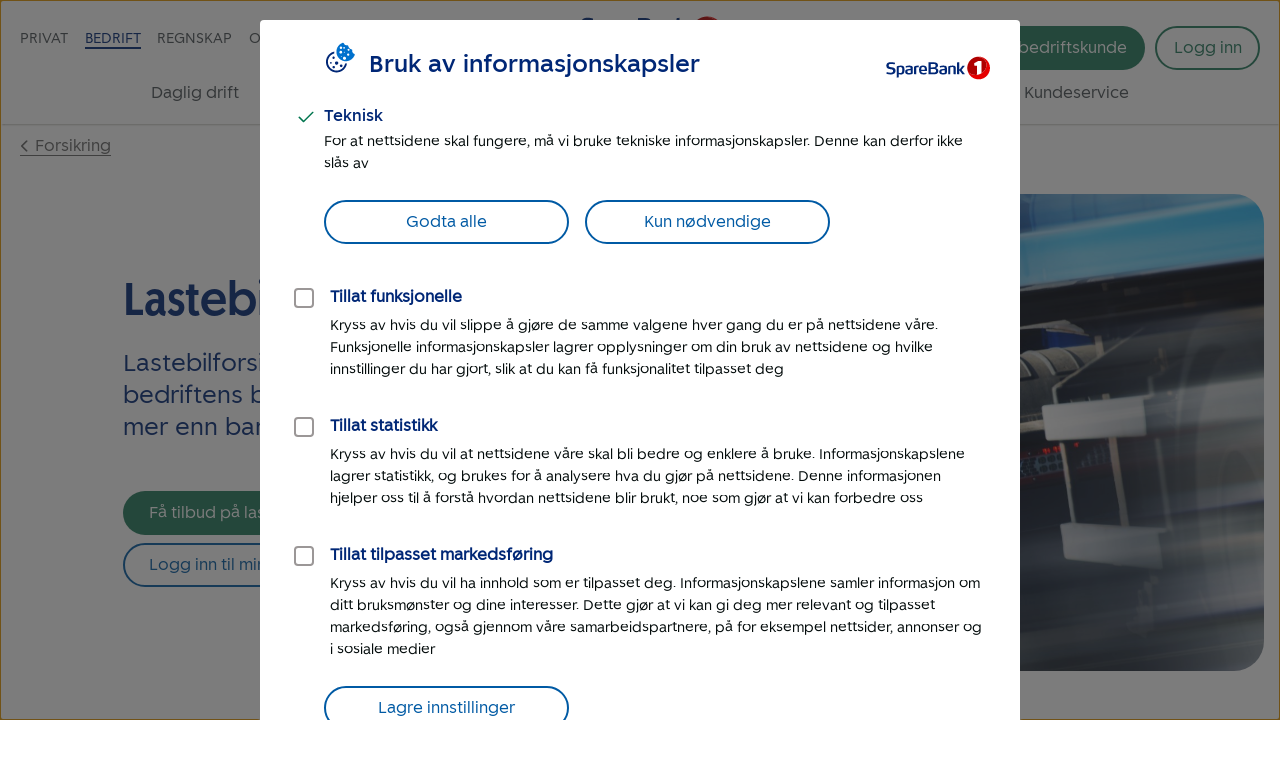

--- FILE ---
content_type: text/html; charset=UTF-8
request_url: https://www.sparebank1.no/nb/ringerike-hadeland/bedrift/bedriftsforsikring/lastebilforsikring.html
body_size: 37871
content:
<!doctype html>


<html lang="nb">
<head>

    <meta charset="utf-8"/>
    
        <script>
            try{!function(){var e="Expected a function",t=NaN,n="[object Symbol]",r=/^\s+|\s+$/g,i=/^[-+]0x[0-9a-f]+$/i,o=/^0b[01]+$/i,a=/^0o[0-7]+$/i,c=parseInt,u="object"==typeof global&&global&&global.Object===Object&&global,s="object"==typeof self&&self&&self.Object===Object&&self,f=u||s||Function("return this")(),l=Object.prototype.toString,p=Math.max,v=Math.min,g=function(){return f.Date.now()};function m(t,n,r){var i,o,a,c,u,s,f=0,l=!1,m=!1,b=!0;if("function"!=typeof t)throw new TypeError(e);function O(e){var n=i,r=o;return i=o=void 0,f=e,c=t.apply(r,n)}function y(e){var t=e-s;return void 0===s||t>=n||t<0||m&&e-f>=a}function N(){var e,t,r=g();if(y(r))return w(r);u=setTimeout(N,(t=n-((e=r)-s),m?v(t,a-(e-f)):t))}function w(e){return u=void 0,b&&i?O(e):(i=o=void 0,c)}function x(){var e,t=g(),r=y(t);if(i=arguments,o=this,s=t,r){if(void 0===u)return f=e=s,u=setTimeout(N,n),l?O(e):c;if(m)return u=setTimeout(N,n),O(s)}return void 0===u&&(u=setTimeout(N,n)),c}return n=d(n)||0,h(r)&&(l=!!r.leading,a=(m="maxWait"in r)?p(d(r.maxWait)||0,n):a,b="trailing"in r?!!r.trailing:b),x.cancel=function(){void 0!==u&&clearTimeout(u),f=0,i=s=o=u=void 0},x.flush=function(){return void 0===u?c:w(g())},x}function h(e){var t=typeof e;return!!e&&("object"==t||"function"==t)}function d(e){if("number"==typeof e)return e;if("symbol"==typeof(u=e)||(s=u)&&"object"==typeof s&&l.call(u)==n)return t;var u,s;if(h(e)){var f="function"==typeof e.valueOf?e.valueOf():e;e=h(f)?f+"":f}if("string"!=typeof e)return 0===e?e:+e;e=e.replace(r,"");var p=o.test(e);return p||a.test(e)?c(e.slice(2),p?2:8):i.test(e)?t:+e}var b,O,y,N,w=(b=function(){function e(e){return!isNaN(parseFloat(e))&&isFinite(e)}function t(e){return e.charAt(0).toUpperCase()+e.substring(1)}function n(e){return function(){return this[e]}}var r=["isConstructor","isEval","isNative","isToplevel"],i=["columnNumber","lineNumber"],o=["fileName","functionName","source"],a=r.concat(i,o,["args"]);function c(e){if(e instanceof Object)for(var n=0;n<a.length;n++)e.hasOwnProperty(a[n])&&void 0!==e[a[n]]&&this["set"+t(a[n])](e[a[n]])}c.prototype={getArgs:function(){return this.args},setArgs:function(e){if("[object Array]"!==Object.prototype.toString.call(e))throw new TypeError("Args must be an Array");this.args=e},getEvalOrigin:function(){return this.evalOrigin},setEvalOrigin:function(e){if(e instanceof c)this.evalOrigin=e;else{if(!(e instanceof Object))throw new TypeError("Eval Origin must be an Object or StackFrame");this.evalOrigin=new c(e)}},toString:function(){return(this.getFunctionName()||"{anonymous}")+"("+(this.getArgs()||[]).join(",")+")"+(this.getFileName()?"@"+this.getFileName():"")+(e(this.getLineNumber())?":"+this.getLineNumber():"")+(e(this.getColumnNumber())?":"+this.getColumnNumber():"")}};for(var u=0;u<r.length;u++)c.prototype["get"+t(r[u])]=n(r[u]),c.prototype["set"+t(r[u])]=function(e){return function(t){this[e]=Boolean(t)}}(r[u]);for(var s=0;s<i.length;s++)c.prototype["get"+t(i[s])]=n(i[s]),c.prototype["set"+t(i[s])]=function(t){return function(n){if(!e(n))throw new TypeError(t+" must be a Number");this[t]=Number(n)}}(i[s]);for(var f=0;f<o.length;f++)c.prototype["get"+t(o[f])]=n(o[f]),c.prototype["set"+t(o[f])]=function(e){return function(t){this[e]=String(t)}}(o[f]);return c}(),O=/(^|@)\S+\:\d+/,y=/^\s*at .*(\S+\:\d+|\(native\))/m,N=/^(eval@)?(\[native code\])?$/,{parse:function(e){if(void 0!==e.stacktrace||void 0!==e["opera#sourceloc"])return this.parseOpera(e);if(e.stack&&e.stack.match(y))return this.parseV8OrIE(e);if(e.stack)return this.parseFFOrSafari(e);throw new Error("Cannot parse given Error object")},extractLocation:function(e){if(-1===e.indexOf(":"))return[e];var t=/(.+?)(?:\:(\d+))?(?:\:(\d+))?$/.exec(e.replace(/[\(\)]/g,""));return[t[1],t[2]||void 0,t[3]||void 0]},parseV8OrIE:function(e){return e.stack.split("\n").filter(function(e){return!!e.match(y)},this).map(function(e){e.indexOf("(eval ")>-1&&(e=e.replace(/eval code/g,"eval").replace(/(\(eval at [^\()]*)|(\)\,.*$)/g,""));var t=e.replace(/^\s+/,"").replace(/\(eval code/g,"(").split(/\s+/).slice(1),n=this.extractLocation(t.pop()),r=t.join(" ")||void 0,i=["eval","<anonymous>"].indexOf(n[0])>-1?void 0:n[0];return new b({functionName:r,fileName:i,lineNumber:n[1],columnNumber:n[2],source:e})},this)},parseFFOrSafari:function(e){return e.stack.split("\n").filter(function(e){return!e.match(N)},this).map(function(e){if(e.indexOf(" > eval")>-1&&(e=e.replace(/ line (\d+)(?: > eval line \d+)* > eval\:\d+\:\d+/g,":$1")),-1===e.indexOf("@")&&-1===e.indexOf(":"))return new b({functionName:e});var t=/((.*".+"[^@]*)?[^@]*)(?:@)/,n=e.match(t),r=n&&n[1]?n[1]:void 0,i=this.extractLocation(e.replace(t,""));return new b({functionName:r,fileName:i[0],lineNumber:i[1],columnNumber:i[2],source:e})},this)},parseOpera:function(e){return!e.stacktrace||e.message.indexOf("\n")>-1&&e.message.split("\n").length>e.stacktrace.split("\n").length?this.parseOpera9(e):e.stack?this.parseOpera11(e):this.parseOpera10(e)},parseOpera9:function(e){for(var t=/Line (\d+).*script (?:in )?(\S+)/i,n=e.message.split("\n"),r=[],i=2,o=n.length;i<o;i+=2){var a=t.exec(n[i]);a&&r.push(new b({fileName:a[2],lineNumber:a[1],source:n[i]}))}return r},parseOpera10:function(e){for(var t=/Line (\d+).*script (?:in )?(\S+)(?:: In function (\S+))?$/i,n=e.stacktrace.split("\n"),r=[],i=0,o=n.length;i<o;i+=2){var a=t.exec(n[i]);a&&r.push(new b({functionName:a[3]||void 0,fileName:a[2],lineNumber:a[1],source:n[i]}))}return r},parseOpera11:function(e){return e.stack.split("\n").filter(function(e){return!!e.match(O)&&!e.match(/^Error created at/)},this).map(function(e){var t,n=e.split("@"),r=this.extractLocation(n.pop()),i=n.shift()||"",o=i.replace(/<anonymous function(: (\w+))?>/,"$2").replace(/\([^\)]*\)/g,"")||void 0;i.match(/\(([^\)]*)\)/)&&(t=i.replace(/^[^\(]+\(([^\)]*)\)$/,"$1"));var a=void 0===t||"[arguments not available]"===t?void 0:t.split(",");return new b({functionName:o,args:a,fileName:r[0],lineNumber:r[1],columnNumber:r[2],source:e})},this)}});window.onerror=function(t,n,r){var i=!0,o=!0;if("function"!=typeof t)throw new TypeError(e);return h(r)&&(i="leading"in r?!!r.leading:i,o="trailing"in r?!!r.trailing:o),m(t,n,{leading:i,maxWait:n,trailing:o})}(function(e,t,n,r,i){var o,a;i&&(o=w.parse(i)),window.location&&window.location.href&&(a=window.location.href),function(e){try{var t=new XMLHttpRequest;t.open("POST","/LogServlet",!0),t.setRequestHeader("Content-Type","application/x-www-form-urlencoded; charset=UTF-8"),t.send("javascriptError="+encodeURI(e))}catch(e){}}(JSON.stringify({userAgent:navigator.userAgent,url:a,logger:"apne_nettsider",message:e,source:t,lineno:n,colno:r,stacktrace:o}))},200)}()}catch(e){}
        </script>
    
    

    

    

    

    <meta http-equiv="X-UA-Compatible" content="IE=edge"/>
    <meta name="viewport" content="width=device-width, height=device-height, initial-scale=1, user-scalable=yes"/>
    <meta name="keywords" content="Bedriftsforsikringer"/>
    <meta name="description" content="Lastebilforsikringen kan tilpasses bedriftens behov og dekker mye mer enn bare kjøretøyet."/>
    

    
        <meta itemprop="category" content="produkter"/>
    
        <meta itemprop="category" content="bedriftsforsikringer"/>
    

    <!-- Target styling -->
    

    <meta property="og:url" content="https://www.sparebank1.no/nb/ringerike-hadeland/bedrift/bedriftsforsikring/lastebilforsikring.html"/>
    <meta property="og:title" content="Lastebilforsikring"/>
    <meta property="og:description" content="Lastebilforsikringen kan tilpasses bedriftens behov og dekker mye mer enn bare kjøretøyet."/>
    <meta property="og:image" content="https://www.sparebank1.no/content/dam/SB1/foto/lastebil.jpeg.thumb.1280.1280.jpg"/>
    <meta property="og:type" content="article"/>

    <meta property="article:published_time" content="11.11.2024"/>
    <meta property="article:modified_time" content="11.11.2024"/>

    <meta name="twitter:title" content="Lastebilforsikring"/>
    <meta name="twitter:description" content="Lastebilforsikringen kan tilpasses bedriftens behov og dekker mye mer enn bare kjøretøyet."/>
    <meta name="twitter:image:src" content="https://www.sparebank1.no/content/dam/SB1/foto/lastebil.jpeg.thumb.1280.1280.jpg"/>
    <meta name="twitter:card" content="summary_large_image"/>

    
    
    

    <link rel="preconnect" href="https://adobedc.demdex.net" crossorigin/>
    <link rel="preconnect" href="https://edge.adobedc.net" crossorigin/>

    
    <link rel="preload" as="font" href="/etc.clientlibs/settings/wcm/designs/sb1/nettsider/clientlib_base/resources/fonts/SpareBank1-Medium-Web.woff2" type="font/woff2" crossorigin/>
    <link rel="preload" as="font" href="/etc.clientlibs/settings/wcm/designs/sb1/nettsider/clientlib_base/resources/fonts/SpareBank1-Regular-Web.woff2" type="font/woff2" crossorigin/>
    <link rel="preload" as="font" href="/etc.clientlibs/settings/wcm/designs/sb1/nettsider/clientlib_base/resources/fonts/SpareBank1-Title-Medium-Web.woff2" type="font/woff2" crossorigin/>

    <link rel="shortcut icon" type="image/png" href="/etc.clientlibs/settings/wcm/designs/sb1/nettsider/clientlib_base/resources/favicon.png"/>
    <link rel="apple-touch-icon" href="/etc.clientlibs/settings/wcm/designs/sb1/nettsider/clientlib_base/resources/apple-touch-icon.png"/>
    <link rel="canonical" href="https://www.sparebank1.no/nb/bank/bedrift/bedriftsforsikring/lastebilforsikring.html"/>
    <link rel="stylesheet" href="/etc.clientlibs/settings/wcm/designs/sb1/nettsider/clientlib_base.1156851773.css" type="text/css"/>
    <title>Lastebilforsikring | SpareBank 1 Ringerike Hadeland</title>
    
    <!-- aem02-01 - 5.147.0 -->
    

    <script type="text/javascript">
        var _satellite = {
            track: function() {}
        }
    </script>

    

    



</head>



<body class="ffe-body-text">
    
    
    
    
        
        

        
        
        

<script>
    window.SB1 = {
        config: {
            app: {
                logServlet: '/bin/logservlet',
                param1: "",
                param2: "all",
                param3: '',
                sendToBank: "",
                sendToBankList: "empty",
                sendToBankClose: "",
                sendToBankDelay: "",
                loggedInRedirectEnabled: "true",
                urlList: "LogServlet,/bin/logservlet,/bin,/content/dam,/dynres,/restportal,static,/innhold,services.cicero.no,/kjopsprosess,/api/common/banking/skjema,/nettmote,.boost.ai/,https://publish.ne.cision.com/Subscription/Subscribe,dpm.demdex.net,sparebank1.d3.sc.omtrdc.net,/solr,/sb1-dialoghub,/openapi,edge.adobedc.net,/api/tracking/webbehavior,/pm-boliglan/,/api/personal/",
                loginRedirectTimeout: "300000",
                isLoginIframeCheckEnabled: "true",
                pmLoginEnabledBanksList: "bank,gudbrandsdal,hallingdal,helgeland,lom-skjaak,nord-norge,nordmore,ringerike-hadeland,smn,sr-bank,sorost,ostfold-akershus,ostlandet,sogn-fjordane,sor-norge",
                chatDefaultOpen: "",
                enableWebTracker: "true",
                enableAlloyTarget: "true",
                enableSendConsent: "false", // To be removed when we have streamed the consents for a period of time
                enableActivityMap: "false", // To be removed when we have tested Activitymap for å while
                adobeEdgeIdBank: "69748762-116e-4ca2-9e5e-2b991a34eb32",
                version: "5.147.0",
            },
            user: {
                language: "nb",
            },
            global: {
                logAjax: false,
            },
            urls: {
                marketPage: "/content/sites/sb1/nb/ringerike-hadeland/bedrift.html",
                gotoNettbank: '',
            },
            server: {},
            sites: {},
            page: {
                tagVariables: "sb1:meta\/produkter\/bedriftsforsikringer",
                pageType: "Produkt",
                market: "Bedrift",
                marketName: "bedrift",
                brand: "sb1",
                products: [
                    {
                        name: "Lastebilforsikring",
                        category: "Forsikring",
                    },
                ],
                is404Page: "false",
            },
            bank: {
                bankSemanticUrl: "ringerike-hadeland",
                bankShortName: "ringerike-hadeland",
                bankName: "SpareBank 1 Ringerike Hadeland",
                defaultLanguage: "nb",
                financialInstitutionId: "fid-ringerike-hadeland"
            },
        },
    };
</script>

        
<script>
    digitalData = {
        content: {
            BU: "SpareBank 1",
            subBrand: "ringerike\u002Dhadeland",
            language: "nb",
            page: "sb1|nb|ringerike\u002Dhadeland|bedrift|bedriftsforsikring|lastebilforsikring",
            section1: "bedrift",
            section2: "bedrift|bedriftsforsikring",
            section3: "bedrift|bedriftsforsikring|lastebilforsikring",
            section4: "bedrift|bedriftsforsikring|lastebilforsikring",
            errorpages: "Nei",
            pagetype: "Produkt",
            tags: "sb1:meta\/produkter\/bedriftsforsikringer",
            application: "sb1-nettsider"
        }
    };
</script>
   
        <noscript>
            <div>For at du skal kunne se innhold på SpareBank 1s nettsider optimalt, må du aktivere javascript i din nettleser.</div>
        </noscript>

        <div id="outer-main-wrap" class="main-wrap">
            
            
            <nav class="page-nav">
    <a href="#main-menu" class="visually-hidden focusable">Til hovedmeny</a>

    <a href="#main-content" class="visually-hidden focusable">Til hovedinnhold</a>
</nav>
            


    <aside aria-label="Melding" role="complementary">
        <div class="global-message">
            <div class="li-information-message-blue js-ie-message-item hide" role="alert" aria-live="assertive" data-id="ie-no-longer-supported" data-button="Lukk">
                
            </div>
            
        </div>
    </aside>


<header class="header">
    
    
    
    
    
    <div class="header__wrap">
        <div class="header__content  aem-main-container">
            <div class="header__top-wrap">
                <a class="header__search-mobile search-toggle" href="?search=" aria-label="Søk" title="Søk">
                    <svg xmlns="http://www.w3.org/2000/svg" viewBox="0 -960 960 960">
    <path aria-hidden="true" fill="currentColor" d="M378.67-326q-108.44 0-183.56-75.17Q120-476.33 120-583.33t75.17-182.17q75.16-75.17 182.5-75.17 107.33 0 182.16 75.17 74.84 75.17 74.84 182.27 0 43.23-14 82.9-14 39.66-40.67 73l236 234.66q9.67 9.37 9.67 23.86 0 14.48-9.67 24.14-9.67 9.67-24.15 9.67-14.48 0-23.85-9.67L532.67-380q-30 25.33-69.64 39.67Q423.39-326 378.67-326Zm-.67-66.67q79.17 0 134.58-55.83Q568-504.33 568-583.33q0-79-55.42-134.84Q457.17-774 378-774q-79.72 0-135.53 55.83-55.8 55.84-55.8 134.84t55.8 134.83q55.81 55.83 135.53 55.83Z"/>
</svg>
                    
    <svg aria-hidden="true" xmlns="http://www.w3.org/2000/svg" viewBox="0 -960 960 960" class="header__search-icon header__search-icon--close">
        <path fill="currentColor" d="M480-433.33 274.67-228q-9.67 9.67-23.34 9.67-13.66 0-23.33-9.67-9.67-9.67-9.67-23.33 0-13.67 9.67-23.34L433.33-480 228-685.33q-9.67-9.67-9.67-23.34 0-13.66 9.67-23.33 9.67-9.67 23.33-9.67 13.67 0 23.34 9.67L480-526.67 685.33-732q9.67-9.67 23.34-9.67 13.66 0 23.33 9.67 9.67 9.67 9.67 23.33 0 13.67-9.67 23.34L526.67-480 732-274.67q9.67 9.67 9.67 23.34 0 13.66-9.67 23.33-9.67 9.67-23.33 9.67-13.67 0-23.34-9.67L480-433.33Z"/>
    </svg>

                </a>
                
                <div class="header__logo">
<a href="/nb/ringerike-hadeland/bedrift.html">
    
    
    

    
        
    
        
    <picture>
        <img aria-hidden="false" width="180" height="50" src="/content/dam/SB1/ikoner/GUI-ikoner/logo-sparebank1ringerikehadeland.svg" alt="Tilbake til forsiden for Bedrift - SpareBank 1 Ringerike Hadeland" class="inline-svg responsive "/>
    </picture>
    <link rel="image_src" itemprop="image" href="/content/dam/SB1/ikoner/GUI-ikoner/logo-sparebank1ringerikehadeland.svg.thumb.1280.1280.jpg"/>

        
    
    

        
    
    
    
    

</a></div>

                <button href="#" class="hamburger-wrapper" aria-hidden="false" aria-expanded="false" aria-label="Meny">
                    <div class="inner-wrapper">
                        <div class="hamburger"></div>
                    </div>
                </button>

                <div class="header__top-nav">
                    <ul>
                        <li data-title="Privat">
                            <a class="js-nav-link " href="/nb/ringerike-hadeland/privat.html">Privat</a>
                        </li>
                    
                        <li data-title="Bedrift">
                            <a class="js-nav-link active" href="/nb/ringerike-hadeland/bedrift.html">Bedrift</a>
                        </li>
                    
                        <li data-title="Regnskap">
                            <a class="js-nav-link " href="/nb/ringerike-hadeland/regnskap.html">Regnskap</a>
                        </li>
                    
                        <li data-title="Om oss">
                            <a class="js-nav-link " href="/nb/ringerike-hadeland/om-oss.html">Om oss</a>
                        </li>
                    </ul>
                    
                </div>
            </div>

            <div class="header__user-content">
                

                <button aria-controls="search-area" class="header__search-desktop search-toggle " aria-label="Søk">
                    <svg xmlns="http://www.w3.org/2000/svg" viewBox="0 -960 960 960">
    <path aria-hidden="true" fill="currentColor" d="M378.67-326q-108.44 0-183.56-75.17Q120-476.33 120-583.33t75.17-182.17q75.16-75.17 182.5-75.17 107.33 0 182.16 75.17 74.84 75.17 74.84 182.27 0 43.23-14 82.9-14 39.66-40.67 73l236 234.66q9.67 9.37 9.67 23.86 0 14.48-9.67 24.14-9.67 9.67-24.15 9.67-14.48 0-23.85-9.67L532.67-380q-30 25.33-69.64 39.67Q423.39-326 378.67-326Zm-.67-66.67q79.17 0 134.58-55.83Q568-504.33 568-583.33q0-79-55.42-134.84Q457.17-774 378-774q-79.72 0-135.53 55.83-55.8 55.84-55.8 134.84t55.8 134.83q55.81 55.83 135.53 55.83Z"/>
</svg>
                    <span>Søk</span>
                </button>

                <div class=" menu-actions">
                    
                    
                    

                    <div id="header-bli-kunde" class="button">
                        <div class="button-wrapper">
                            
                                <a onclick="" href="/nb/ringerike-hadeland/bedrift/tips-og-rad/bli-bedriftskunde.html" class="ffe-button ffe-button--action btn-bli-kunde ">Bli bedriftskunde</a>
                            
                            
                        </div>
                        
                    </div>

                    







    

    

    

    

    

    

    

    

    

    

    

    

    

    

    


<div id="login" class="user-buttons todo-handle" data-gotourl="https://www.sparebank1.no/ringerike-hadeland/nettbank-bedrift/avtale/velg-avtale?fromLogin=true">
    

    
        <a id="login-button" class="login-button--default login-btn login" href="/nb/ringerike-hadeland/bedrift/innlogging.html">
            <span>Logg inn</span>
        </a>
    

    <a id="nettbank-button" class="goto-btn to-bank-button login-buttons" href="#/">
        <span>Til nettbank</span>
    </a>

    <a id="forsikring-button" class="goto-btn to-forsikring login-buttons" href="https://kundeforsikring.sparebank1.no">
        <span>Til forsikring</span>
    </a>

    <button id="logout-button" class="logout-btn login-buttons" data-logout-url="/content/sites/sb1/nb/ringerike-hadeland/bedrift/innlogging/logget-ut.html">
        <span>Logg ut</span>
    </button>
</div>

<script type="text/javascript">
    (function () {
        try {
            var loginSection = document.getElementById('login');
            var nettBankButton = document.getElementsByClassName('to-bank-button')[0];
            var loginButton = document.getElementById('login-button');
            var bank = window.SB1 ? window.SB1.config.bank.bankShortName : '';

            var xhttp = new XMLHttpRequest();
            xhttp.open('GET', '/openapi/nettsider/ressurser/' + bank + '/user', true);

            xhttp.onreadystatechange = function () {
                if (this.readyState == 4) {
                    if (this.status == 200) {
                        var result = JSON.parse(this.responseText);

                        if (result.authenticated) {
                            loginSection.dataset['authenticated'] = 'true';
                            showButton(document.getElementById('logout-button'));
                            addClass(loginSection, 'mobile-border');

                            var realms = result.realms;
                            if (realms.length > -1) {
                                var i = 0;
                                //Viser kun en knapp denne runden
                                //tilrettelegger for flere knapper i neste runde

                                if (realms[i] == 'nettbank-bm') {
                                    var nettbankUrl = '/' + result.bank + '/nettbank-bedrift/forside';
                                    var isMobilBank = nettBankButton.id === 'mobilbank-button';
                                    if (isMobilBank) {
                                        nettbankUrl = nettBankButton.href;
                                    } else {
                                        nettBankButton.href = nettbankUrl;
                                    }

                                    setGotoNettbankConf(nettbankUrl);
                                    showButton(nettBankButton);
                                } else if (realms[i] == 'nettbank-pm' || realms[i] == 'finansieringsselskap-pm') {
                                    var toBank = result.bank || bank;
                                    nettBankButton.href = '/' + toBank + '/nettbank-privat/oversikt';
                                    setGotoNettbankConf('/' + toBank + '/nettbank-privat/oversikt');

                                    //DIG-116242 Skjule "Til nettbank" for SB1 forvaltning
                                    if (window.location.href && window.location.href.indexOf('sb1-forvaltning') == -1) {
                                        showButton(nettBankButton);
                                    }
                                } else if (realms[i] == 'forsikring-pm') {
                                    showButton(document.getElementById('forsikring-button'));
                                }

                                //Skjuler login knapp
                                loginButton.style.display = 'none';
                                var loginButtonApp = document.getElementById('login-button-app');
                                if (loginButtonApp) {
                                    loginButtonApp.style.display = 'none';
                                    loginButtonApp.setAttribute('aria-hidden', true);
                                }

                                //Bli kunde button
                                var bliKundeBtn = document.getElementById('header-bli-kunde');
                                if (bliKundeBtn) {
                                    bliKundeBtn.style.display = 'none';
                                }
                            }
                            window.SB1.config.user.authenticated = true;
                        } else {
                            setGotoNettbankConf(loginButton.href);
                            window.SB1.config.user.authenticated = false;
                        }
                    } else {
                        setGotoNettbankConf(loginButton.href);
                        window.SB1.config.user.authenticated = false;
                    }
                }
            };
            xhttp.send();

            function showButton(btn) {
                addClass(btn, 'login-buttons__show');
            }

            function setGotoNettbankConf(sUrl) {
                window.SB1.config.urls.gotoNettbank = sUrl;
            }

            function addClass(obj, name) {
                var arr;
                arr = obj.className.split(' ');
                if (arr.indexOf(name) == -1) {
                    obj.className += ' ' + name;
                }
            }
        } catch (exception) {
            document.getElementById('login-button').style.display = 'flex';
        }
    })();
</script>

                    
                </div>
            </div>

            <nav id="main-menu" class="header__main-nav " aria-label="Hovedmeny" tabindex="-1">
                <ul>
                    <li>
                        <a class=" js-nav-link" href="/nb/ringerike-hadeland/bedrift/daglig-drift.html">Daglig drift</a>
                    </li>
                
                    <li>
                        <a class=" js-nav-link" href="/nb/ringerike-hadeland/bedrift/regnskap.html">Regnskap</a>
                    </li>
                
                    <li>
                        <a class=" js-nav-link" href="/nb/ringerike-hadeland/bedrift/lan-finansiering.html">Finansiering</a>
                    </li>
                
                    <li>
                        <a class="active js-nav-link" href="/nb/ringerike-hadeland/bedrift/bedriftsforsikring.html">Forsikring</a>
                    </li>
                
                    <li>
                        <a class=" js-nav-link" href="/nb/ringerike-hadeland/bedrift/pensjon.html">Pensjon</a>
                    </li>
                
                    <li>
                        <a class=" js-nav-link" href="/nb/ringerike-hadeland/bedrift/sparing-investering.html">Sparing og investering</a>
                    </li>
                
                    <li>
                        <a class=" js-nav-link" href="/nb/ringerike-hadeland/bedrift/starte-bedrift.html">Starte bedrift</a>
                    </li>
                
                    <li>
                        <a class=" js-nav-link" href="/nb/ringerike-hadeland/bedrift/kundeservice.html">Kundeservice</a>
                    </li>
                
                    
                
                    
                </ul>
            </nav>
        </div>
    </div>

</header>


    
    <div id="search-area" class="search-overlay hide " aria-expanded="false" aria-live="polite" role="search">
        <div class="full-width-wrap">
            <div class="aem-main-container search-overlay__close">
                <button tabindex="0" class="search-overlay__close-btn js-search-close">
                    <span class="ffe-strong-text">Lukk</span>
                    
    <svg aria-hidden="true" xmlns="http://www.w3.org/2000/svg" viewBox="0 -960 960 960">
        <path fill="currentColor" d="M480-433.33 274.67-228q-9.67 9.67-23.34 9.67-13.66 0-23.33-9.67-9.67-9.67-9.67-23.33 0-13.67 9.67-23.34L433.33-480 228-685.33q-9.67-9.67-9.67-23.34 0-13.66 9.67-23.33 9.67-9.67 23.33-9.67 13.67 0 23.34 9.67L480-526.67 685.33-732q9.67-9.67 23.34-9.67 13.66 0 23.33 9.67 9.67 9.67 9.67 23.33 0 13.67-9.67 23.34L526.67-480 732-274.67q9.67 9.67 9.67 23.34 0 13.66-9.67 23.33-9.67 9.67-23.33 9.67-13.67 0-23.34-9.67L480-433.33Z"/>
    </svg>

                </button>
            </div>
        </div>  
        
        <div id="search-app" data-no-personal-info="Ikke skriv personlig informasjon i søkefeltet." data-no-result-text="Ingen treff på" data-facet-label="Vis resultater fra" data-try-again-text="Fant du ikke svar? Prøv igjen" data-searching-text="Søker" data-search-title="Hva lurer du på?" data-customer-service-text="Eller prøv kundeservice" data-market="Bedrift"></div>
    </div>



            <main id="main-content" class="main js-productpage productpage" tabindex="-1">
    
    
    <div class="aem-main-container to-parent">
        <a class="ffe-link-text to-parent__link  " href="/nb/ringerike-hadeland/bedrift/bedriftsforsikring.html">
            
    <svg aria-hidden="true" xmlns="http://www.w3.org/2000/svg" viewBox="0 -960 960 960" class="to-parent__link-icon ">
        <path fill="currentColor" d="M480-357.67q-6.67 0-12.33-2.16-5.67-2.17-11-7.5L263.33-560.67q-9.66-9.66-9.33-23.66.33-14 10-23.67 9.67-9.67 23.67-9.67 14 0 23.66 9.67L480-438.67 649.33-608q9.67-9.67 23.34-9.33 13.66.33 23.33 10 9.67 9.66 9.67 23.66T696-560L503.33-367.33q-5.33 5.33-11 7.5-5.66 2.16-12.33 2.16Z"/>
    </svg>

            Forsikring
        </a>
    </div>




    
    
    
    <div class="columns-grid parbase color-fillable">






















<div class="columns-grid__wrap " style="background-color: #FFFFFF">
    <div class="ffe-grid ffe-grid--gap-none columns-grid--width  ">
        
        <div class="ffe-grid__row columns-grid__row columns-grid__row--col-12 ">
            <div class="columns-grid__column ffe-grid__col--sm-12 ffe-grid__col--md-6 ffe-grid__col--lg-4 ffe-grid__col--lg-offset-1 ">
                <div class="columns-grid__content columns-grid__content--middle">
                    
                    
    
    
    
    <div class="text">




<div class="aem-component-container text-container">
    
    
        
        
        
            <div class="text-wrapper  ">
                
                    <h1>Lastebilforsikring<br />
</h1>
<p><span class="lead-blue">Lastebilforsikringen kan tilpasses bedriftens behov og dekker mye mer enn bare kjøretøyet.<br />
 </span></p>

                
            </div>
        

        

        
    
</div>
</div>


    
    
    
    <div class="button-list-container parbase"><div class="aem-component-container button-list-container--left">
    
    
    
    
    
    <div class="button parbase">

<div class="aem-component-container">
    
        
    

    
    
    

    
    

    <div class="button-wrapper center">
        <a onclick="" class="action-btn ffe-button ffe-button--action     id-359105275 " href="/nb/ringerike-hadeland/bedrift/bedriftsforsikring/kontakt-meg.html" rel=" noopener" target="_blank">
            <span class="ffe-button__label">Få tilbud på lastebilforsikring
                </span>
                
            </span>
        </a>
        
    </div>

    
    
    
        

        
    
    



    

    
</div>
</div>


    
    
    
    <div class="button parbase">

<div class="aem-component-container">
    
        
    

    
    
    

    
    

    <div class="button-wrapper left">
        <a onclick="" class="secondary-btn ffe-button ffe-button--secondary     id-360597500 " href="https://forsikring-bedrift.sparebank1.no/" rel="">
            <span class="ffe-button__label">Logg inn til mine bedriftsforsikringer
                </span>
                
            </span>
        </a>
        
    </div>

    
    
    
        

        
    
    



    

    
</div>
</div>


</div></div>


                </div>
            </div>
            <div class="columns-grid__column ffe-grid__col--sm-12 ffe-grid__col--md-6 ffe-grid__col--lg-7 columns-grid__column--first">
                <div class="columns-grid__content columns-grid__content--start">
                    
                    
    
    
    
    <div class="image parbase">

<div class="aem-component-container image--all-rounded-small">
      
            
    
    

    
        
        
    
    
                    

    
    

    
        <div class=" image-ratio" style="; aspect-ratio: auto 4200.0/2803.0">
            <div class="image-wrapper" style="padding-top:calc(0.6673809523809524*100%);">
                
                
                    <picture>
                        <source srcset="/content/dam/SB1/foto/lastebil.jpeg.thumb.1280.1280.jpg" media="(min-width: 769px)"/>
                        <source srcset="/content/dam/SB1/foto/lastebil.jpeg.thumb.768.768.jpg" media="(max-width: 768px)"/>
                        <img aria-hidden="false" width="4200.0" height="2803.0" alt="trailer med lastebilforsikring kjører på vei" class="responsive " fetchpriority="high" src="/content/dam/SB1/foto/lastebil.jpeg.thumb.1280.1280.jpg"/>
                    </picture>
                
            </div>
        </div>
    

    
    
    
    

      
</div></div>


                </div>
            </div>
            
            
        </div>

        
    </div>
</div></div>


    
    
    
    <div class="usp parbase">



<div class="usp-wrap ">

        

        
       
        

        
            <div class="usp-item">
                <div class="usp-item__icon">                    
                    <svg xmlns="http://www.w3.org/2000/svg" viewBox="0 -960 960 960">
    <path aria-hidden="true" fill="currentColor" d="m437-433-73-76q-9-10-22-10t-23 9q-10 10-10 23t10 23l97 96q9 9 21 9t21-9l183-182q9-9 9-22t-10-22q-9-8-21.5-7.5T598-593L437-433ZM332-84l-62-106-124-25q-11-2-18.5-12t-5.5-21l14-120-79-92q-8-8-8-20t8-20l79-91-14-120q-2-11 5.5-21t18.5-12l124-25 62-107q6-10 17-14t22 1l109 51 109-51q11-5 22-1.5t17 13.5l63 108 123 25q11 2 18.5 12t5.5 21l-14 120 79 91q8 8 8 20t-8 20l-79 92 14 120q2 11-5.5 21T814-215l-123 25-63 107q-6 10-17 13.5T589-71l-109-51-109 51q-11 5-22 1t-17-14Zm41-55 107-45 110 45 67-100 117-30-12-119 81-92-81-94 12-119-117-28-69-100-108 45-110-45-67 100-117 28 12 119-81 94 81 92-12 121 117 28 70 100Zm107-341Z"/>
</svg>
                </div>
                <div class="usp-item__text">Dekker psykologisk førstehjelp inntil 10 timer.</div>
            </div>
        
            <div class="usp-item">
                <div class="usp-item__icon">                    
                    <svg xmlns="http://www.w3.org/2000/svg" viewBox="0 -960 960 960">
    <path aria-hidden="true" fill="currentColor" d="m437-433-73-76q-9-10-22-10t-23 9q-10 10-10 23t10 23l97 96q9 9 21 9t21-9l183-182q9-9 9-22t-10-22q-9-8-21.5-7.5T598-593L437-433ZM332-84l-62-106-124-25q-11-2-18.5-12t-5.5-21l14-120-79-92q-8-8-8-20t8-20l79-91-14-120q-2-11 5.5-21t18.5-12l124-25 62-107q6-10 17-14t22 1l109 51 109-51q11-5 22-1.5t17 13.5l63 108 123 25q11 2 18.5 12t5.5 21l-14 120 79 91q8 8 8 20t-8 20l-79 92 14 120q2 11-5.5 21T814-215l-123 25-63 107q-6 10-17 13.5T589-71l-109-51-109 51q-11 5-22 1t-17-14Zm41-55 107-45 110 45 67-100 117-30-12-119 81-92-81-94 12-119-117-28-69-100-108 45-110-45-67 100-117 28 12 119-81 94 81 92-12 121 117 28 70 100Zm107-341Z"/>
</svg>
                </div>
                <div class="usp-item__text">Inkluderer rettshjelp i tvistesaker.</div>
            </div>
        
            <div class="usp-item">
                <div class="usp-item__icon">                    
                    <svg xmlns="http://www.w3.org/2000/svg" viewBox="0 -960 960 960">
    <path aria-hidden="true" fill="currentColor" d="m437-433-73-76q-9-10-22-10t-23 9q-10 10-10 23t10 23l97 96q9 9 21 9t21-9l183-182q9-9 9-22t-10-22q-9-8-21.5-7.5T598-593L437-433ZM332-84l-62-106-124-25q-11-2-18.5-12t-5.5-21l14-120-79-92q-8-8-8-20t8-20l79-91-14-120q-2-11 5.5-21t18.5-12l124-25 62-107q6-10 17-14t22 1l109 51 109-51q11-5 22-1.5t17 13.5l63 108 123 25q11 2 18.5 12t5.5 21l-14 120 79 91q8 8 8 20t-8 20l-79 92 14 120q2 11-5.5 21T814-215l-123 25-63 107q-6 10-17 13.5T589-71l-109-51-109 51q-11 5-22 1t-17-14Zm41-55 107-45 110 45 67-100 117-30-12-119 81-92-81-94 12-119-117-28-69-100-108 45-110-45-67 100-117 28 12 119-81 94 81 92-12 121 117 28 70 100Zm107-341Z"/>
</svg>
                </div>
                <div class="usp-item__text">Dekker nyinnkjøpt utstyr og påbygg frem til neste hovedforfall.</div>
            </div>
        
</div>
</div>


    
    
    
    <div class="image parbase">

<div class="aem-component-container ">
      
            
    
    

    
        
    
    
        
        
            <div class="image-center">
                
    <div class="image-wrapper">
        <noscript class="lazyload lazyload--image">
            <img aria-hidden="false" src="/content/dam/SB1/illustrasjoner/lastebil-hvit-bakgrunn-1.svg" alt="stor trailer transporterer varer" class="inline-svg responsive " style="width:100%;height:130px;" data-lazy-smallsrc="/content/dam/SB1/illustrasjoner/lastebil-hvit-bakgrunn-1.svg" data-lazy-largesrc="/content/dam/SB1/illustrasjoner/lastebil-hvit-bakgrunn-1.svg" data-lazy-breakpoint="768px"/>
        </noscript>
    </div>
    <link rel="image_src" itemprop="image"/>

            </div>
        
    

        
    
    
    
    

      
</div></div>


    
    
    
    <div class="hr parbase"><div class="aem-component-container">
    
        
        <hr class="aem-hr  extra-margin-top " id="hr_b0c8"/>
    
</div></div>


    
    
    
    <div class="text">




<div class="aem-component-container text-container">
    
    
        
            <div class="text-wrapper max-width  " style="max-width: 800px; ">
                <h2 style="text-align: center;">Hva dekker lastebilforsikring?</h2>
<p style="text-align: center;">Ansvarsforsikringen er lovpålagt, men du kan også velge delkasko eller kasko. I tillegg kan du oppgradere lastebilforsikringen med tilleggsforsikringer etter bedriftens behov.</p>
<p style="text-align: center;"><span class="subtle-text">Oversikten er forenklet. Se <a href="#vilkar">vilkår </a>for detaljer.</span></p>

            </div>
        
        
        

        

        
    
</div>
</div>


    
    
    
    <div class="comparison parbase">






<div class="comparison--hide-desktop comparison__filter-container" aria-hidden="false">
    <div class="ffe-tab-group comparison__filter-tabgroup" role="radiogroup" id="filter__comparison_dc5a">
        
    <button data-index="0" tabindex="0" type="button" role="radio" class="ffe-tab-button comparison__filter-button ffe-tab-button--selected comparison__filter-button--active" data-column="col1" data-id="col1__comparison_dc5a" aria-selected="true">
        Kasko
    </button>

        
    <button data-index="1" tabindex="-1" type="button" role="radio" class="ffe-tab-button comparison__filter-button " data-column="col2" data-id="col2__comparison_dc5a" aria-selected="false">
        Delkasko
    </button>

        
    <button data-index="2" tabindex="-1" type="button" role="radio" class="ffe-tab-button comparison__filter-button " data-column="col3" data-id="col3__comparison_dc5a" aria-selected="false">
        Ansvar
    </button>

        
    

    </div>
</div>



<table class="comparison-table ffe-table ffe-table--condensed ffe-table--small-header ffe-table--columns-sm ffe-table--breakpoint-none comparison-table__4cols " id="comparison_dc5a">
    <caption class="ffe-table__caption">
        
    </caption>
    <thead class="ffe-table__head">
        <tr class="ffe-table__row">
            <th class="ffe-table__heading comparison-table__header comparison-table__row-header" colspan="2" scope="col" id="mainHeader">
                <span class="ffe-table__content ffe-h6">Om forsikringen</span>
            </th>
            <td class="comparison--hide-desktop"></td>
            
    <th class="ffe-table__heading comparison-table__header comparison--hide-mobile header-col1__comparison_dc5a" scope="col" id="header-col1__comparison_dc5a">
        
        <span class="ffe-table__content ffe-h6">Kasko</span>
    </th>

            
    <th class="ffe-table__heading comparison-table__header comparison--hide-mobile header-col2__comparison_dc5a" scope="col" id="header-col2__comparison_dc5a">
        
        <span class="ffe-table__content ffe-h6">Delkasko</span>
    </th>

            
    <th class="ffe-table__heading comparison-table__header comparison--hide-mobile header-col3__comparison_dc5a" scope="col" id="header-col3__comparison_dc5a">
        
        <span class="ffe-table__content ffe-h6">Ansvar</span>
    </th>

            
    

        </tr>
    </thead>

    <tbody>
        
            
                
    
    
    
    <div class="comparison-row">
    
    
    
    
    
    
    
    <tr class="ffe-table__row ffe-table__row-expandable comparison-table__expandable" id="comparison_dc5a_comparison_row_e6ae">
        <td class="ffe-table__cell ffe-table__cell--collapsed comparison-table--expand">
            <span class="ffe-table__content ffe-table__content--text-left">
                <button aria-expanded="false" aria-controls="text_comparison_dc5a_comparison_row_e6ae" id="btn_comparison_dc5a_comparison_row_e6ae" class="comparison-table__expand-button">
                    <svg viewBox="0 0 200 200" class="ffe-accordion-item__heading-icon comparison-table__expand-icon" aria-labelledby="svgtitle_comparison_dc5a_comparison_row_e6ae">
                        <title id="svgtitle_comparison_dc5a_comparison_row_e6ae">Les mer</title>
                        <path d="m16.171492,41.999998c-4.143269,0-8.2852797,1.57464-11.4277496,4.706478-6.3249899,6.283609-6.3249899,16.499474,0,22.803034l84.0286676,83.76282c6.30496,6.30356,16.54928,6.30356,22.87426,0l83.60959-83.26412c6.32499-6.28361,6.32499-16.499477,0-22.803038-6.30496-6.30356-16.55553-6.30356-22.88051,0l-72.13806,71.893768-72.613438-72.373767c-3.14247-3.151781-7.29074-4.725174-11.433999-4.725174h-0.0188z"></path>
                    </svg>
                </button>
            </span>
        </td>
        <th class="ffe-table__cell" scope="row">
            <span class="ffe-table__content ">Hvor gjelder forsikringen?</span>
        </th>
        <td class="ffe-table__cell comparison-table__content comparison-table__content--icon" data-id="content-col1" data-row="tbody_comparison_dc5a_comparison_row_e6ae">
            <span class="ffe-table__content">
                
    
    
    <img aria-hidden="true" alt="Dekkes av Kasko" class="comparison__icon comparison__icon--on" src="/etc.clientlibs/settings/wcm/designs/sb1/nettsider/clientlib_base/resources/images/material-icons/check.svg"/>
    <span class="visually-hidden">Dekkes av Kasko</span>

    

            </span>
        </td>
        <td class="ffe-table__cell comparison-table__content comparison--hide-mobile comparison-table__content--icon" data-id="content-col2" data-row="tbody_comparison_dc5a_comparison_row_e6ae">
            <span class="ffe-table__content">
                
    
    
    <img aria-hidden="true" alt="Dekkes av Delkasko" class="comparison__icon comparison__icon--on" src="/etc.clientlibs/settings/wcm/designs/sb1/nettsider/clientlib_base/resources/images/material-icons/check.svg"/>
    <span class="visually-hidden">Dekkes av Delkasko</span>

    

            </span>
        </td>
        <td class="ffe-table__cell comparison-table__content comparison--hide-mobile comparison-table__content--icon" data-id="content-col3" data-row="tbody_comparison_dc5a_comparison_row_e6ae">
            <span class="ffe-table__content">
                
    
    
    <img aria-hidden="true" alt="Dekkes av Ansvar" class="comparison__icon comparison__icon--on" src="/etc.clientlibs/settings/wcm/designs/sb1/nettsider/clientlib_base/resources/images/material-icons/check.svg"/>
    <span class="visually-hidden">Dekkes av Ansvar</span>

    

            </span>
        </td>
        
    </tr>
    <tr id="text_comparison_dc5a_comparison_row_e6ae" aria-hidden="true" class="comparison-table__expandable-content ffe-table__row ffe-table__row-expandable-content ffe-table__row--collapsed">
        <td colspan="6" class="ffe-table__cell-expandable-content">
            




<div class="aem-component-container text-container">
    
    
        
        
        
            <div class="text-wrapper  ">
                
                    <p>Forsikringen gjelder i Norden. Kan også tilpasse til å gjelde for hele Europa og eller kun i Norge.</p>

                
            </div>
        

        

        
    
</div>

        </td>
    </tr>



</div>


    
    
    
    <div class="comparison-row">
    
    
    
    
    
    
    
    <tr class="ffe-table__row ffe-table__row-expandable comparison-table__expandable" id="comparison_dc5a_comparison_row_e7a">
        <td class="ffe-table__cell ffe-table__cell--collapsed comparison-table--expand">
            <span class="ffe-table__content ffe-table__content--text-left">
                <button aria-expanded="false" aria-controls="text_comparison_dc5a_comparison_row_e7a" id="btn_comparison_dc5a_comparison_row_e7a" class="comparison-table__expand-button">
                    <svg viewBox="0 0 200 200" class="ffe-accordion-item__heading-icon comparison-table__expand-icon" aria-labelledby="svgtitle_comparison_dc5a_comparison_row_e7a">
                        <title id="svgtitle_comparison_dc5a_comparison_row_e7a">Les mer</title>
                        <path d="m16.171492,41.999998c-4.143269,0-8.2852797,1.57464-11.4277496,4.706478-6.3249899,6.283609-6.3249899,16.499474,0,22.803034l84.0286676,83.76282c6.30496,6.30356,16.54928,6.30356,22.87426,0l83.60959-83.26412c6.32499-6.28361,6.32499-16.499477,0-22.803038-6.30496-6.30356-16.55553-6.30356-22.88051,0l-72.13806,71.893768-72.613438-72.373767c-3.14247-3.151781-7.29074-4.725174-11.433999-4.725174h-0.0188z"></path>
                    </svg>
                </button>
            </span>
        </td>
        <th class="ffe-table__cell" scope="row">
            <span class="ffe-table__content ">Hvem gjelder forsikringen for?</span>
        </th>
        <td class="ffe-table__cell comparison-table__content comparison-table__content--icon" data-id="content-col1" data-row="tbody_comparison_dc5a_comparison_row_e7a">
            <span class="ffe-table__content">
                
    
    
    <img aria-hidden="true" alt="Dekkes av Kasko" class="comparison__icon comparison__icon--on" src="/etc.clientlibs/settings/wcm/designs/sb1/nettsider/clientlib_base/resources/images/material-icons/check.svg"/>
    <span class="visually-hidden">Dekkes av Kasko</span>

    

            </span>
        </td>
        <td class="ffe-table__cell comparison-table__content comparison--hide-mobile comparison-table__content--icon" data-id="content-col2" data-row="tbody_comparison_dc5a_comparison_row_e7a">
            <span class="ffe-table__content">
                
    
    
    <img aria-hidden="true" alt="Dekkes av Delkasko" class="comparison__icon comparison__icon--on" src="/etc.clientlibs/settings/wcm/designs/sb1/nettsider/clientlib_base/resources/images/material-icons/check.svg"/>
    <span class="visually-hidden">Dekkes av Delkasko</span>

    

            </span>
        </td>
        <td class="ffe-table__cell comparison-table__content comparison--hide-mobile comparison-table__content--icon" data-id="content-col3" data-row="tbody_comparison_dc5a_comparison_row_e7a">
            <span class="ffe-table__content">
                
    
    
    <img aria-hidden="true" alt="Dekkes av Ansvar" class="comparison__icon comparison__icon--on" src="/etc.clientlibs/settings/wcm/designs/sb1/nettsider/clientlib_base/resources/images/material-icons/check.svg"/>
    <span class="visually-hidden">Dekkes av Ansvar</span>

    

            </span>
        </td>
        
    </tr>
    <tr id="text_comparison_dc5a_comparison_row_e7a" aria-hidden="true" class="comparison-table__expandable-content ffe-table__row ffe-table__row-expandable-content ffe-table__row--collapsed">
        <td colspan="6" class="ffe-table__cell-expandable-content">
            




<div class="aem-component-container text-container">
    
    
        
        
        
            <div class="text-wrapper  ">
                
                    <p><span>Forsikringen følger lastebilen, og gjelder også når andre personer enn </span><a href="/nb/ringerike-hadeland/privat/kundeservice/forsikring/hvem-er-forsikringstaker.html">forsikringstaker</a><span> fører kjøretøyet.</span></p>

                
            </div>
        

        

        
    
</div>

        </td>
    </tr>



</div>


    
    
    
    <div class="comparison-row">
    
    
    
    
    
    
    
    <tr class="ffe-table__row ffe-table__row-expandable comparison-table__expandable" id="comparison_dc5a_comparison_row_7a22">
        <td class="ffe-table__cell ffe-table__cell--collapsed comparison-table--expand">
            <span class="ffe-table__content ffe-table__content--text-left">
                <button aria-expanded="false" aria-controls="text_comparison_dc5a_comparison_row_7a22" id="btn_comparison_dc5a_comparison_row_7a22" class="comparison-table__expand-button">
                    <svg viewBox="0 0 200 200" class="ffe-accordion-item__heading-icon comparison-table__expand-icon" aria-labelledby="svgtitle_comparison_dc5a_comparison_row_7a22">
                        <title id="svgtitle_comparison_dc5a_comparison_row_7a22">Les mer</title>
                        <path d="m16.171492,41.999998c-4.143269,0-8.2852797,1.57464-11.4277496,4.706478-6.3249899,6.283609-6.3249899,16.499474,0,22.803034l84.0286676,83.76282c6.30496,6.30356,16.54928,6.30356,22.87426,0l83.60959-83.26412c6.32499-6.28361,6.32499-16.499477,0-22.803038-6.30496-6.30356-16.55553-6.30356-22.88051,0l-72.13806,71.893768-72.613438-72.373767c-3.14247-3.151781-7.29074-4.725174-11.433999-4.725174h-0.0188z"></path>
                    </svg>
                </button>
            </span>
        </td>
        <th class="ffe-table__cell" scope="row">
            <span class="ffe-table__content ">Trafikkforsikringsavgift</span>
        </th>
        <td class="ffe-table__cell comparison-table__content comparison-table__content--icon" data-id="content-col1" data-row="tbody_comparison_dc5a_comparison_row_7a22">
            <span class="ffe-table__content">
                
    
    
    <img aria-hidden="true" alt="Dekkes av Kasko" class="comparison__icon comparison__icon--on" src="/etc.clientlibs/settings/wcm/designs/sb1/nettsider/clientlib_base/resources/images/material-icons/check.svg"/>
    <span class="visually-hidden">Dekkes av Kasko</span>

    

            </span>
        </td>
        <td class="ffe-table__cell comparison-table__content comparison--hide-mobile comparison-table__content--icon" data-id="content-col2" data-row="tbody_comparison_dc5a_comparison_row_7a22">
            <span class="ffe-table__content">
                
    
    
    <img aria-hidden="true" alt="Dekkes av Delkasko" class="comparison__icon comparison__icon--on" src="/etc.clientlibs/settings/wcm/designs/sb1/nettsider/clientlib_base/resources/images/material-icons/check.svg"/>
    <span class="visually-hidden">Dekkes av Delkasko</span>

    

            </span>
        </td>
        <td class="ffe-table__cell comparison-table__content comparison--hide-mobile comparison-table__content--icon" data-id="content-col3" data-row="tbody_comparison_dc5a_comparison_row_7a22">
            <span class="ffe-table__content">
                
    
    
    <img aria-hidden="true" alt="Dekkes av Ansvar" class="comparison__icon comparison__icon--on" src="/etc.clientlibs/settings/wcm/designs/sb1/nettsider/clientlib_base/resources/images/material-icons/check.svg"/>
    <span class="visually-hidden">Dekkes av Ansvar</span>

    

            </span>
        </td>
        
    </tr>
    <tr id="text_comparison_dc5a_comparison_row_7a22" aria-hidden="true" class="comparison-table__expandable-content ffe-table__row ffe-table__row-expandable-content ffe-table__row--collapsed">
        <td colspan="6" class="ffe-table__cell-expandable-content">
            




<div class="aem-component-container text-container">
    
    
        
        
        
            <div class="text-wrapper  ">
                
                    <p><span>Alle registrerte lastebiler med tillatt totalvekt opptil 7.500 kg, må betale trafikkforsikringsavgift til staten. Det er forsikringsselskapene som krever inn avgiften på vegne av staten. </span></p>
<p>Avgiften står som en egen linje i forsikringsavtalen din slik at du ser hva som er forsikringspris og hva som er avgift til staten.</p>
<p>Les mer om <a href="/nb/ringerike-hadeland/privat/forsikring/bilforsikring/tfa-trafikkforsikringsavgift.html">trafikkforsikringsavgiften</a>.</p>
<p>For kjøretøy med tillatt totalvekt på 7.500 kg eller mer, skal det betales vektårsavgift. Denne avgiften kreves inn av Skatteetaten.</p>

                
            </div>
        

        

        
    
</div>

        </td>
    </tr>



</div>


    
    
    
    <div class="comparison-row">
    
    
    
    
    
    
    
    <tr class="ffe-table__row ffe-table__row-expandable comparison-table__expandable" id="comparison_dc5a_comparison_row_a733">
        <td class="ffe-table__cell ffe-table__cell--collapsed comparison-table--expand">
            <span class="ffe-table__content ffe-table__content--text-left">
                <button aria-expanded="false" aria-controls="text_comparison_dc5a_comparison_row_a733" id="btn_comparison_dc5a_comparison_row_a733" class="comparison-table__expand-button">
                    <svg viewBox="0 0 200 200" class="ffe-accordion-item__heading-icon comparison-table__expand-icon" aria-labelledby="svgtitle_comparison_dc5a_comparison_row_a733">
                        <title id="svgtitle_comparison_dc5a_comparison_row_a733">Les mer</title>
                        <path d="m16.171492,41.999998c-4.143269,0-8.2852797,1.57464-11.4277496,4.706478-6.3249899,6.283609-6.3249899,16.499474,0,22.803034l84.0286676,83.76282c6.30496,6.30356,16.54928,6.30356,22.87426,0l83.60959-83.26412c6.32499-6.28361,6.32499-16.499477,0-22.803038-6.30496-6.30356-16.55553-6.30356-22.88051,0l-72.13806,71.893768-72.613438-72.373767c-3.14247-3.151781-7.29074-4.725174-11.433999-4.725174h-0.0188z"></path>
                    </svg>
                </button>
            </span>
        </td>
        <th class="ffe-table__cell" scope="row">
            <span class="ffe-table__content ">Salg av lastebilen</span>
        </th>
        <td class="ffe-table__cell comparison-table__content comparison-table__content--icon" data-id="content-col1" data-row="tbody_comparison_dc5a_comparison_row_a733">
            <span class="ffe-table__content">
                
    
    
    <img aria-hidden="true" alt="Dekkes av Kasko" class="comparison__icon comparison__icon--on" src="/etc.clientlibs/settings/wcm/designs/sb1/nettsider/clientlib_base/resources/images/material-icons/check.svg"/>
    <span class="visually-hidden">Dekkes av Kasko</span>

    

            </span>
        </td>
        <td class="ffe-table__cell comparison-table__content comparison--hide-mobile comparison-table__content--icon" data-id="content-col2" data-row="tbody_comparison_dc5a_comparison_row_a733">
            <span class="ffe-table__content">
                
    
    
    <img aria-hidden="true" alt="Dekkes av Delkasko" class="comparison__icon comparison__icon--on" src="/etc.clientlibs/settings/wcm/designs/sb1/nettsider/clientlib_base/resources/images/material-icons/check.svg"/>
    <span class="visually-hidden">Dekkes av Delkasko</span>

    

            </span>
        </td>
        <td class="ffe-table__cell comparison-table__content comparison--hide-mobile comparison-table__content--icon" data-id="content-col3" data-row="tbody_comparison_dc5a_comparison_row_a733">
            <span class="ffe-table__content">
                
    
    
    <img aria-hidden="true" alt="Dekkes av Ansvar" class="comparison__icon comparison__icon--on" src="/etc.clientlibs/settings/wcm/designs/sb1/nettsider/clientlib_base/resources/images/material-icons/check.svg"/>
    <span class="visually-hidden">Dekkes av Ansvar</span>

    

            </span>
        </td>
        
    </tr>
    <tr id="text_comparison_dc5a_comparison_row_a733" aria-hidden="true" class="comparison-table__expandable-content ffe-table__row ffe-table__row-expandable-content ffe-table__row--collapsed">
        <td colspan="6" class="ffe-table__cell-expandable-content">
            




<div class="aem-component-container text-container">
    
    
        
        
        
            <div class="text-wrapper  ">
                
                    <p><span>Hvis du selger lastebilen vil forsikringen avsluttes automatisk fra den samme dagen Statens vegvesen registrerer salgsmeldingen. Dette gjelder også hvis lastebilen blir registrert som vraket eller </span>meldt stjålet<span>.</span></p>

                
            </div>
        

        

        
    
</div>

        </td>
    </tr>



</div>


    
    
    
    <div class="comparison-row">
    
    
    
    
    
    
    
    <tr class="ffe-table__row ffe-table__row-expandable comparison-table__expandable" id="comparison_dc5a_comparison_row_6055">
        <td class="ffe-table__cell ffe-table__cell--collapsed comparison-table--expand">
            <span class="ffe-table__content ffe-table__content--text-left">
                <button aria-expanded="false" aria-controls="text_comparison_dc5a_comparison_row_6055" id="btn_comparison_dc5a_comparison_row_6055" class="comparison-table__expand-button">
                    <svg viewBox="0 0 200 200" class="ffe-accordion-item__heading-icon comparison-table__expand-icon" aria-labelledby="svgtitle_comparison_dc5a_comparison_row_6055">
                        <title id="svgtitle_comparison_dc5a_comparison_row_6055">Les mer</title>
                        <path d="m16.171492,41.999998c-4.143269,0-8.2852797,1.57464-11.4277496,4.706478-6.3249899,6.283609-6.3249899,16.499474,0,22.803034l84.0286676,83.76282c6.30496,6.30356,16.54928,6.30356,22.87426,0l83.60959-83.26412c6.32499-6.28361,6.32499-16.499477,0-22.803038-6.30496-6.30356-16.55553-6.30356-22.88051,0l-72.13806,71.893768-72.613438-72.373767c-3.14247-3.151781-7.29074-4.725174-11.433999-4.725174h-0.0188z"></path>
                    </svg>
                </button>
            </span>
        </td>
        <th class="ffe-table__cell" scope="row">
            <span class="ffe-table__content ">Avregistrering av lastebilen</span>
        </th>
        <td class="ffe-table__cell comparison-table__content comparison-table__content--icon" data-id="content-col1" data-row="tbody_comparison_dc5a_comparison_row_6055">
            <span class="ffe-table__content">
                
    
    
    <img aria-hidden="true" alt="Dekkes av Kasko" class="comparison__icon comparison__icon--on" src="/etc.clientlibs/settings/wcm/designs/sb1/nettsider/clientlib_base/resources/images/material-icons/check.svg"/>
    <span class="visually-hidden">Dekkes av Kasko</span>

    

            </span>
        </td>
        <td class="ffe-table__cell comparison-table__content comparison--hide-mobile comparison-table__content--icon" data-id="content-col2" data-row="tbody_comparison_dc5a_comparison_row_6055">
            <span class="ffe-table__content">
                
    
    
    <img aria-hidden="true" alt="Dekkes av Delkasko" class="comparison__icon comparison__icon--on" src="/etc.clientlibs/settings/wcm/designs/sb1/nettsider/clientlib_base/resources/images/material-icons/check.svg"/>
    <span class="visually-hidden">Dekkes av Delkasko</span>

    

            </span>
        </td>
        <td class="ffe-table__cell comparison-table__content comparison--hide-mobile comparison-table__content--icon" data-id="content-col3" data-row="tbody_comparison_dc5a_comparison_row_6055">
            <span class="ffe-table__content">
                
    
    
    
    
    <svg aria-hidden="true" xmlns="http://www.w3.org/2000/svg" viewBox="0 -960 960 960" class="comparison__icon comparison__icon--off">
        <path fill="currentColor" d="M480-433.33 274.67-228q-9.67 9.67-23.34 9.67-13.66 0-23.33-9.67-9.67-9.67-9.67-23.33 0-13.67 9.67-23.34L433.33-480 228-685.33q-9.67-9.67-9.67-23.34 0-13.66 9.67-23.33 9.67-9.67 23.33-9.67 13.67 0 23.34 9.67L480-526.67 685.33-732q9.67-9.67 23.34-9.67 13.66 0 23.33 9.67 9.67 9.67 9.67 23.33 0 13.67-9.67 23.34L526.67-480 732-274.67q9.67 9.67 9.67 23.34 0 13.66-9.67 23.33-9.67 9.67-23.33 9.67-13.67 0-23.34-9.67L480-433.33Z"/>
    </svg>

    <span class="visually-hidden">Dekkes ikke av Ansvar</span>


            </span>
        </td>
        
    </tr>
    <tr id="text_comparison_dc5a_comparison_row_6055" aria-hidden="true" class="comparison-table__expandable-content ffe-table__row ffe-table__row-expandable-content ffe-table__row--collapsed">
        <td colspan="6" class="ffe-table__cell-expandable-content">
            




<div class="aem-component-container text-container">
    
    
        
        
        
            <div class="text-wrapper  ">
                
                    <p>Hvis du <a href="/nb/ringerike-hadeland/privat/kundeservice/forsikring/avskilte-bil-forsikring-uten-levere-skilt.html">avregistrerer lastebilen din</a>, vil forsikringen automatisk gå over til en <a href="/nb/ringerike-hadeland/privat/forsikring/kjoretoyforsikringer/lagringsforsikring-avregistrering.html">lagringsforsikring</a>, hvor du slipper å betale for ansvarsforsikring og trafikkforsikringsavgift. Prisen vil også bli lavere.</p>

                
            </div>
        

        

        
    
</div>

        </td>
    </tr>



</div>


    
    
    
    <div class="comparison-row">
    
    
    
    
    
    
    
    <tr class="ffe-table__row " id="comparison_dc5a_comparison_row_30fe">
        
        <th class="ffe-table__heading comparison-table__row-header" scope="row" colspan="2">
            <span class="ffe-table__content ffe-h6">Hva dekker forsikringen?</span>
        </th>
        <td class="ffe-table__cell comparison-table__content comparison-table__content--icon" data-id="content-col1" data-row="tbody_comparison_dc5a_comparison_row_30fe">
            <span class="ffe-table__content">
                
     
    
    

            </span>
        </td>
        <td class="ffe-table__cell comparison-table__content comparison--hide-mobile comparison-table__content--icon" data-id="content-col2" data-row="tbody_comparison_dc5a_comparison_row_30fe">
            <span class="ffe-table__content">
                
     
    
    

            </span>
        </td>
        <td class="ffe-table__cell comparison-table__content comparison--hide-mobile comparison-table__content--icon" data-id="content-col3" data-row="tbody_comparison_dc5a_comparison_row_30fe">
            <span class="ffe-table__content">
                
     
    
    

            </span>
        </td>
        
    </tr>
    



</div>


    
    
    
    <div class="comparison-row">
    
    
    
    
    
    
    
    <tr class="ffe-table__row ffe-table__row-expandable comparison-table__expandable" id="comparison_dc5a_comparison_row_312">
        <td class="ffe-table__cell ffe-table__cell--collapsed comparison-table--expand">
            <span class="ffe-table__content ffe-table__content--text-left">
                <button aria-expanded="false" aria-controls="text_comparison_dc5a_comparison_row_312" id="btn_comparison_dc5a_comparison_row_312" class="comparison-table__expand-button">
                    <svg viewBox="0 0 200 200" class="ffe-accordion-item__heading-icon comparison-table__expand-icon" aria-labelledby="svgtitle_comparison_dc5a_comparison_row_312">
                        <title id="svgtitle_comparison_dc5a_comparison_row_312">Les mer</title>
                        <path d="m16.171492,41.999998c-4.143269,0-8.2852797,1.57464-11.4277496,4.706478-6.3249899,6.283609-6.3249899,16.499474,0,22.803034l84.0286676,83.76282c6.30496,6.30356,16.54928,6.30356,22.87426,0l83.60959-83.26412c6.32499-6.28361,6.32499-16.499477,0-22.803038-6.30496-6.30356-16.55553-6.30356-22.88051,0l-72.13806,71.893768-72.613438-72.373767c-3.14247-3.151781-7.29074-4.725174-11.433999-4.725174h-0.0188z"></path>
                    </svg>
                </button>
            </span>
        </td>
        <th class="ffe-table__cell" scope="row">
            <span class="ffe-table__content ">Ansvar</span>
        </th>
        <td class="ffe-table__cell comparison-table__content comparison-table__content--icon" data-id="content-col1" data-row="tbody_comparison_dc5a_comparison_row_312">
            <span class="ffe-table__content">
                
    
    
    <img aria-hidden="true" alt="Dekkes av Kasko" class="comparison__icon comparison__icon--on" src="/etc.clientlibs/settings/wcm/designs/sb1/nettsider/clientlib_base/resources/images/material-icons/check.svg"/>
    <span class="visually-hidden">Dekkes av Kasko</span>

    

            </span>
        </td>
        <td class="ffe-table__cell comparison-table__content comparison--hide-mobile comparison-table__content--icon" data-id="content-col2" data-row="tbody_comparison_dc5a_comparison_row_312">
            <span class="ffe-table__content">
                
    
    
    <img aria-hidden="true" alt="Dekkes av Delkasko" class="comparison__icon comparison__icon--on" src="/etc.clientlibs/settings/wcm/designs/sb1/nettsider/clientlib_base/resources/images/material-icons/check.svg"/>
    <span class="visually-hidden">Dekkes av Delkasko</span>

    

            </span>
        </td>
        <td class="ffe-table__cell comparison-table__content comparison--hide-mobile comparison-table__content--icon" data-id="content-col3" data-row="tbody_comparison_dc5a_comparison_row_312">
            <span class="ffe-table__content">
                
    
    
    <img aria-hidden="true" alt="Dekkes av Ansvar" class="comparison__icon comparison__icon--on" src="/etc.clientlibs/settings/wcm/designs/sb1/nettsider/clientlib_base/resources/images/material-icons/check.svg"/>
    <span class="visually-hidden">Dekkes av Ansvar</span>

    

            </span>
        </td>
        
    </tr>
    <tr id="text_comparison_dc5a_comparison_row_312" aria-hidden="true" class="comparison-table__expandable-content ffe-table__row ffe-table__row-expandable-content ffe-table__row--collapsed">
        <td colspan="6" class="ffe-table__cell-expandable-content">
            




<div class="aem-component-container text-container">
    
    
        
        
        
            <div class="text-wrapper  ">
                
                    <p>Ansvarsforsikring er lovpålagt å ha og d<span style="">ekker skader du påfører andre personer og deres kjøretøy, eiendom og eiendeler.</span></p>

                
            </div>
        

        

        
    
</div>

        </td>
    </tr>



</div>


    
    
    
    <div class="comparison-row">
    
    
    
    
    
    
    
    <tr class="ffe-table__row ffe-table__row-expandable comparison-table__expandable" id="comparison_dc5a_comparison_row_3795">
        <td class="ffe-table__cell ffe-table__cell--collapsed comparison-table--expand">
            <span class="ffe-table__content ffe-table__content--text-left">
                <button aria-expanded="false" aria-controls="text_comparison_dc5a_comparison_row_3795" id="btn_comparison_dc5a_comparison_row_3795" class="comparison-table__expand-button">
                    <svg viewBox="0 0 200 200" class="ffe-accordion-item__heading-icon comparison-table__expand-icon" aria-labelledby="svgtitle_comparison_dc5a_comparison_row_3795">
                        <title id="svgtitle_comparison_dc5a_comparison_row_3795">Les mer</title>
                        <path d="m16.171492,41.999998c-4.143269,0-8.2852797,1.57464-11.4277496,4.706478-6.3249899,6.283609-6.3249899,16.499474,0,22.803034l84.0286676,83.76282c6.30496,6.30356,16.54928,6.30356,22.87426,0l83.60959-83.26412c6.32499-6.28361,6.32499-16.499477,0-22.803038-6.30496-6.30356-16.55553-6.30356-22.88051,0l-72.13806,71.893768-72.613438-72.373767c-3.14247-3.151781-7.29074-4.725174-11.433999-4.725174h-0.0188z"></path>
                    </svg>
                </button>
            </span>
        </td>
        <th class="ffe-table__cell" scope="row">
            <span class="ffe-table__content ">Rettshjelp</span>
        </th>
        <td class="ffe-table__cell comparison-table__content comparison-table__content--icon" data-id="content-col1" data-row="tbody_comparison_dc5a_comparison_row_3795">
            <span class="ffe-table__content">
                
    
    
    <img aria-hidden="true" alt="Dekkes av Kasko" class="comparison__icon comparison__icon--on" src="/etc.clientlibs/settings/wcm/designs/sb1/nettsider/clientlib_base/resources/images/material-icons/check.svg"/>
    <span class="visually-hidden">Dekkes av Kasko</span>

    

            </span>
        </td>
        <td class="ffe-table__cell comparison-table__content comparison--hide-mobile comparison-table__content--icon" data-id="content-col2" data-row="tbody_comparison_dc5a_comparison_row_3795">
            <span class="ffe-table__content">
                
    
    
    <img aria-hidden="true" alt="Dekkes av Delkasko" class="comparison__icon comparison__icon--on" src="/etc.clientlibs/settings/wcm/designs/sb1/nettsider/clientlib_base/resources/images/material-icons/check.svg"/>
    <span class="visually-hidden">Dekkes av Delkasko</span>

    

            </span>
        </td>
        <td class="ffe-table__cell comparison-table__content comparison--hide-mobile comparison-table__content--icon" data-id="content-col3" data-row="tbody_comparison_dc5a_comparison_row_3795">
            <span class="ffe-table__content">
                
    
    
    <img aria-hidden="true" alt="Dekkes av Ansvar" class="comparison__icon comparison__icon--on" src="/etc.clientlibs/settings/wcm/designs/sb1/nettsider/clientlib_base/resources/images/material-icons/check.svg"/>
    <span class="visually-hidden">Dekkes av Ansvar</span>

    

            </span>
        </td>
        
    </tr>
    <tr id="text_comparison_dc5a_comparison_row_3795" aria-hidden="true" class="comparison-table__expandable-content ffe-table__row ffe-table__row-expandable-content ffe-table__row--collapsed">
        <td colspan="6" class="ffe-table__cell-expandable-content">
            




<div class="aem-component-container text-container">
    
    
        
        
        
            <div class="text-wrapper  ">
                
                    <p><span>Rettshjelpsdekningen kan dekke juridisk bistand og hjelp fra advokat hvis du havner i en tvist som involverer lastebilen.</span></p>
<p><span>Les mer om </span><a href="/nb/ringerike-hadeland/privat/forsikring/rettshjelp-forsikring.html">rettshjelpsforsikring</a><span>.</span></p>

                
            </div>
        

        

        
    
</div>

        </td>
    </tr>



</div>


    
    
    
    <div class="comparison-row">
    
    
    
    
    
    
    
    <tr class="ffe-table__row ffe-table__row-expandable comparison-table__expandable" id="comparison_dc5a_comparison_row_7e1d">
        <td class="ffe-table__cell ffe-table__cell--collapsed comparison-table--expand">
            <span class="ffe-table__content ffe-table__content--text-left">
                <button aria-expanded="false" aria-controls="text_comparison_dc5a_comparison_row_7e1d" id="btn_comparison_dc5a_comparison_row_7e1d" class="comparison-table__expand-button">
                    <svg viewBox="0 0 200 200" class="ffe-accordion-item__heading-icon comparison-table__expand-icon" aria-labelledby="svgtitle_comparison_dc5a_comparison_row_7e1d">
                        <title id="svgtitle_comparison_dc5a_comparison_row_7e1d">Les mer</title>
                        <path d="m16.171492,41.999998c-4.143269,0-8.2852797,1.57464-11.4277496,4.706478-6.3249899,6.283609-6.3249899,16.499474,0,22.803034l84.0286676,83.76282c6.30496,6.30356,16.54928,6.30356,22.87426,0l83.60959-83.26412c6.32499-6.28361,6.32499-16.499477,0-22.803038-6.30496-6.30356-16.55553-6.30356-22.88051,0l-72.13806,71.893768-72.613438-72.373767c-3.14247-3.151781-7.29074-4.725174-11.433999-4.725174h-0.0188z"></path>
                    </svg>
                </button>
            </span>
        </td>
        <th class="ffe-table__cell" scope="row">
            <span class="ffe-table__content ">Fører- og passasjerulykke</span>
        </th>
        <td class="ffe-table__cell comparison-table__content comparison-table__content--icon" data-id="content-col1" data-row="tbody_comparison_dc5a_comparison_row_7e1d">
            <span class="ffe-table__content">
                
    
    
    <img aria-hidden="true" alt="Dekkes av Kasko" class="comparison__icon comparison__icon--on" src="/etc.clientlibs/settings/wcm/designs/sb1/nettsider/clientlib_base/resources/images/material-icons/check.svg"/>
    <span class="visually-hidden">Dekkes av Kasko</span>

    

            </span>
        </td>
        <td class="ffe-table__cell comparison-table__content comparison--hide-mobile comparison-table__content--icon" data-id="content-col2" data-row="tbody_comparison_dc5a_comparison_row_7e1d">
            <span class="ffe-table__content">
                
    
    
    <img aria-hidden="true" alt="Dekkes av Delkasko" class="comparison__icon comparison__icon--on" src="/etc.clientlibs/settings/wcm/designs/sb1/nettsider/clientlib_base/resources/images/material-icons/check.svg"/>
    <span class="visually-hidden">Dekkes av Delkasko</span>

    

            </span>
        </td>
        <td class="ffe-table__cell comparison-table__content comparison--hide-mobile comparison-table__content--icon" data-id="content-col3" data-row="tbody_comparison_dc5a_comparison_row_7e1d">
            <span class="ffe-table__content">
                
    
    
    <img aria-hidden="true" alt="Dekkes av Ansvar" class="comparison__icon comparison__icon--on" src="/etc.clientlibs/settings/wcm/designs/sb1/nettsider/clientlib_base/resources/images/material-icons/check.svg"/>
    <span class="visually-hidden">Dekkes av Ansvar</span>

    

            </span>
        </td>
        
    </tr>
    <tr id="text_comparison_dc5a_comparison_row_7e1d" aria-hidden="true" class="comparison-table__expandable-content ffe-table__row ffe-table__row-expandable-content ffe-table__row--collapsed">
        <td colspan="6" class="ffe-table__cell-expandable-content">
            




<div class="aem-component-container text-container">
    
    
        
        
        
            <div class="text-wrapper  ">
                
                    <p>Dekker ulykkesskade som rammer fører og passasjerer. Gir utbetaling ved <a href="/nb/ringerike-hadeland/bedrift/kundeservice/bedriftsforsikring/hva-er-medisinsk-invaliditet.html">varig medisinsk invaliditet</a> og død.</p>

                
            </div>
        

        

        
    
</div>

        </td>
    </tr>



</div>


    
    
    
    <div class="comparison-row">
    
    
    
    
    
    
    
    <tr class="ffe-table__row ffe-table__row-expandable comparison-table__expandable" id="comparison_dc5a_comparison_row_9e95">
        <td class="ffe-table__cell ffe-table__cell--collapsed comparison-table--expand">
            <span class="ffe-table__content ffe-table__content--text-left">
                <button aria-expanded="false" aria-controls="text_comparison_dc5a_comparison_row_9e95" id="btn_comparison_dc5a_comparison_row_9e95" class="comparison-table__expand-button">
                    <svg viewBox="0 0 200 200" class="ffe-accordion-item__heading-icon comparison-table__expand-icon" aria-labelledby="svgtitle_comparison_dc5a_comparison_row_9e95">
                        <title id="svgtitle_comparison_dc5a_comparison_row_9e95">Les mer</title>
                        <path d="m16.171492,41.999998c-4.143269,0-8.2852797,1.57464-11.4277496,4.706478-6.3249899,6.283609-6.3249899,16.499474,0,22.803034l84.0286676,83.76282c6.30496,6.30356,16.54928,6.30356,22.87426,0l83.60959-83.26412c6.32499-6.28361,6.32499-16.499477,0-22.803038-6.30496-6.30356-16.55553-6.30356-22.88051,0l-72.13806,71.893768-72.613438-72.373767c-3.14247-3.151781-7.29074-4.725174-11.433999-4.725174h-0.0188z"></path>
                    </svg>
                </button>
            </span>
        </td>
        <th class="ffe-table__cell" scope="row">
            <span class="ffe-table__content ">Psykologisk førstehjelp</span>
        </th>
        <td class="ffe-table__cell comparison-table__content comparison-table__content--icon" data-id="content-col1" data-row="tbody_comparison_dc5a_comparison_row_9e95">
            <span class="ffe-table__content">
                
    
    
    <img aria-hidden="true" alt="Dekkes av Kasko" class="comparison__icon comparison__icon--on" src="/etc.clientlibs/settings/wcm/designs/sb1/nettsider/clientlib_base/resources/images/material-icons/check.svg"/>
    <span class="visually-hidden">Dekkes av Kasko</span>

    

            </span>
        </td>
        <td class="ffe-table__cell comparison-table__content comparison--hide-mobile comparison-table__content--icon" data-id="content-col2" data-row="tbody_comparison_dc5a_comparison_row_9e95">
            <span class="ffe-table__content">
                
    
    
    <img aria-hidden="true" alt="Dekkes av Delkasko" class="comparison__icon comparison__icon--on" src="/etc.clientlibs/settings/wcm/designs/sb1/nettsider/clientlib_base/resources/images/material-icons/check.svg"/>
    <span class="visually-hidden">Dekkes av Delkasko</span>

    

            </span>
        </td>
        <td class="ffe-table__cell comparison-table__content comparison--hide-mobile comparison-table__content--icon" data-id="content-col3" data-row="tbody_comparison_dc5a_comparison_row_9e95">
            <span class="ffe-table__content">
                
    
    
    <img aria-hidden="true" alt="Dekkes av Ansvar" class="comparison__icon comparison__icon--on" src="/etc.clientlibs/settings/wcm/designs/sb1/nettsider/clientlib_base/resources/images/material-icons/check.svg"/>
    <span class="visually-hidden">Dekkes av Ansvar</span>

    

            </span>
        </td>
        
    </tr>
    <tr id="text_comparison_dc5a_comparison_row_9e95" aria-hidden="true" class="comparison-table__expandable-content ffe-table__row ffe-table__row-expandable-content ffe-table__row--collapsed">
        <td colspan="6" class="ffe-table__cell-expandable-content">
            




<div class="aem-component-container text-container">
    
    
        
        
        
            <div class="text-wrapper  ">
                
                    <p>Dekker inntil 10 timer med psykologisk førstehjelp, som følge av en skadehendelse med lastebilen.</p>

                
            </div>
        

        

        
    
</div>

        </td>
    </tr>



</div>


    
    
    
    <div class="comparison-row">
    
    
    
    
    
    
    
    <tr class="ffe-table__row ffe-table__row-expandable comparison-table__expandable" id="comparison_dc5a_comparison_row_2ddf">
        <td class="ffe-table__cell ffe-table__cell--collapsed comparison-table--expand">
            <span class="ffe-table__content ffe-table__content--text-left">
                <button aria-expanded="false" aria-controls="text_comparison_dc5a_comparison_row_2ddf" id="btn_comparison_dc5a_comparison_row_2ddf" class="comparison-table__expand-button">
                    <svg viewBox="0 0 200 200" class="ffe-accordion-item__heading-icon comparison-table__expand-icon" aria-labelledby="svgtitle_comparison_dc5a_comparison_row_2ddf">
                        <title id="svgtitle_comparison_dc5a_comparison_row_2ddf">Les mer</title>
                        <path d="m16.171492,41.999998c-4.143269,0-8.2852797,1.57464-11.4277496,4.706478-6.3249899,6.283609-6.3249899,16.499474,0,22.803034l84.0286676,83.76282c6.30496,6.30356,16.54928,6.30356,22.87426,0l83.60959-83.26412c6.32499-6.28361,6.32499-16.499477,0-22.803038-6.30496-6.30356-16.55553-6.30356-22.88051,0l-72.13806,71.893768-72.613438-72.373767c-3.14247-3.151781-7.29074-4.725174-11.433999-4.725174h-0.0188z"></path>
                    </svg>
                </button>
            </span>
        </td>
        <th class="ffe-table__cell" scope="row">
            <span class="ffe-table__content ">Nyinnkjøpt utstyr/påbygg</span>
        </th>
        <td class="ffe-table__cell comparison-table__content comparison-table__content--icon" data-id="content-col1" data-row="tbody_comparison_dc5a_comparison_row_2ddf">
            <span class="ffe-table__content">
                
    
    
    <img aria-hidden="true" alt="Dekkes av Kasko" class="comparison__icon comparison__icon--on" src="/etc.clientlibs/settings/wcm/designs/sb1/nettsider/clientlib_base/resources/images/material-icons/check.svg"/>
    <span class="visually-hidden">Dekkes av Kasko</span>

    

            </span>
        </td>
        <td class="ffe-table__cell comparison-table__content comparison--hide-mobile comparison-table__content--icon" data-id="content-col2" data-row="tbody_comparison_dc5a_comparison_row_2ddf">
            <span class="ffe-table__content">
                
    
    
    <img aria-hidden="true" alt="Dekkes av Delkasko" class="comparison__icon comparison__icon--on" src="/etc.clientlibs/settings/wcm/designs/sb1/nettsider/clientlib_base/resources/images/material-icons/check.svg"/>
    <span class="visually-hidden">Dekkes av Delkasko</span>

    

            </span>
        </td>
        <td class="ffe-table__cell comparison-table__content comparison--hide-mobile comparison-table__content--icon" data-id="content-col3" data-row="tbody_comparison_dc5a_comparison_row_2ddf">
            <span class="ffe-table__content">
                
    
    
    <img aria-hidden="true" alt="Dekkes av Ansvar" class="comparison__icon comparison__icon--on" src="/etc.clientlibs/settings/wcm/designs/sb1/nettsider/clientlib_base/resources/images/material-icons/check.svg"/>
    <span class="visually-hidden">Dekkes av Ansvar</span>

    

            </span>
        </td>
        
    </tr>
    <tr id="text_comparison_dc5a_comparison_row_2ddf" aria-hidden="true" class="comparison-table__expandable-content ffe-table__row ffe-table__row-expandable-content ffe-table__row--collapsed">
        <td colspan="6" class="ffe-table__cell-expandable-content">
            




<div class="aem-component-container text-container">
    
    
        
        
        
            <div class="text-wrapper  ">
                
                    <p>Dekker nyinnkjøpt utstyr/påbygg frem til første hovedforfall på avtalen etter anskaffelse.</p>

                
            </div>
        

        

        
    
</div>

        </td>
    </tr>



</div>


    
    
    
    <div class="comparison-row">
    
    
    
    
    
    
    
    <tr class="ffe-table__row ffe-table__row-expandable comparison-table__expandable" id="comparison_dc5a_comparison_row_c58a">
        <td class="ffe-table__cell ffe-table__cell--collapsed comparison-table--expand">
            <span class="ffe-table__content ffe-table__content--text-left">
                <button aria-expanded="false" aria-controls="text_comparison_dc5a_comparison_row_c58a" id="btn_comparison_dc5a_comparison_row_c58a" class="comparison-table__expand-button">
                    <svg viewBox="0 0 200 200" class="ffe-accordion-item__heading-icon comparison-table__expand-icon" aria-labelledby="svgtitle_comparison_dc5a_comparison_row_c58a">
                        <title id="svgtitle_comparison_dc5a_comparison_row_c58a">Les mer</title>
                        <path d="m16.171492,41.999998c-4.143269,0-8.2852797,1.57464-11.4277496,4.706478-6.3249899,6.283609-6.3249899,16.499474,0,22.803034l84.0286676,83.76282c6.30496,6.30356,16.54928,6.30356,22.87426,0l83.60959-83.26412c6.32499-6.28361,6.32499-16.499477,0-22.803038-6.30496-6.30356-16.55553-6.30356-22.88051,0l-72.13806,71.893768-72.613438-72.373767c-3.14247-3.151781-7.29074-4.725174-11.433999-4.725174h-0.0188z"></path>
                    </svg>
                </button>
            </span>
        </td>
        <th class="ffe-table__cell" scope="row">
            <span class="ffe-table__content ">Brann, tyveri og hærverk</span>
        </th>
        <td class="ffe-table__cell comparison-table__content comparison-table__content--icon" data-id="content-col1" data-row="tbody_comparison_dc5a_comparison_row_c58a">
            <span class="ffe-table__content">
                
    
    
    <img aria-hidden="true" alt="Dekkes av Kasko" class="comparison__icon comparison__icon--on" src="/etc.clientlibs/settings/wcm/designs/sb1/nettsider/clientlib_base/resources/images/material-icons/check.svg"/>
    <span class="visually-hidden">Dekkes av Kasko</span>

    

            </span>
        </td>
        <td class="ffe-table__cell comparison-table__content comparison--hide-mobile comparison-table__content--icon" data-id="content-col2" data-row="tbody_comparison_dc5a_comparison_row_c58a">
            <span class="ffe-table__content">
                
    
    
    <img aria-hidden="true" alt="Dekkes av Delkasko" class="comparison__icon comparison__icon--on" src="/etc.clientlibs/settings/wcm/designs/sb1/nettsider/clientlib_base/resources/images/material-icons/check.svg"/>
    <span class="visually-hidden">Dekkes av Delkasko</span>

    

            </span>
        </td>
        <td class="ffe-table__cell comparison-table__content comparison--hide-mobile comparison-table__content--icon" data-id="content-col3" data-row="tbody_comparison_dc5a_comparison_row_c58a">
            <span class="ffe-table__content">
                
    
    
    
    
    <svg aria-hidden="true" xmlns="http://www.w3.org/2000/svg" viewBox="0 -960 960 960" class="comparison__icon comparison__icon--off">
        <path fill="currentColor" d="M480-433.33 274.67-228q-9.67 9.67-23.34 9.67-13.66 0-23.33-9.67-9.67-9.67-9.67-23.33 0-13.67 9.67-23.34L433.33-480 228-685.33q-9.67-9.67-9.67-23.34 0-13.66 9.67-23.33 9.67-9.67 23.33-9.67 13.67 0 23.34 9.67L480-526.67 685.33-732q9.67-9.67 23.34-9.67 13.66 0 23.33 9.67 9.67 9.67 9.67 23.33 0 13.67-9.67 23.34L526.67-480 732-274.67q9.67 9.67 9.67 23.34 0 13.66-9.67 23.33-9.67 9.67-23.33 9.67-13.67 0-23.34-9.67L480-433.33Z"/>
    </svg>

    <span class="visually-hidden">Dekkes ikke av Ansvar</span>


            </span>
        </td>
        
    </tr>
    <tr id="text_comparison_dc5a_comparison_row_c58a" aria-hidden="true" class="comparison-table__expandable-content ffe-table__row ffe-table__row-expandable-content ffe-table__row--collapsed">
        <td colspan="6" class="ffe-table__cell-expandable-content">
            




<div class="aem-component-container text-container">
    
    
        
        
        
            <div class="text-wrapper  ">
                
                    <p>Dekker brann, lynnedslag og eksplosjon. Dekker også tyveri, forsøk på tyveri og hærverk.<br />
</p>
<p>Les hva du skal gjøre om <a href="/nb/ringerike-hadeland/privat/kundeservice/forsikring/stjalet-bil-hva-gjor-jeg.html">lastebilen blir stjålet</a>.</p>

                
            </div>
        

        

        
    
</div>

        </td>
    </tr>



</div>


    
    
    
    <div class="comparison-row">
    
    
    
    
    
    
    
    <tr class="ffe-table__row ffe-table__row-expandable comparison-table__expandable" id="comparison_dc5a_comparison_row_12a6">
        <td class="ffe-table__cell ffe-table__cell--collapsed comparison-table--expand">
            <span class="ffe-table__content ffe-table__content--text-left">
                <button aria-expanded="false" aria-controls="text_comparison_dc5a_comparison_row_12a6" id="btn_comparison_dc5a_comparison_row_12a6" class="comparison-table__expand-button">
                    <svg viewBox="0 0 200 200" class="ffe-accordion-item__heading-icon comparison-table__expand-icon" aria-labelledby="svgtitle_comparison_dc5a_comparison_row_12a6">
                        <title id="svgtitle_comparison_dc5a_comparison_row_12a6">Les mer</title>
                        <path d="m16.171492,41.999998c-4.143269,0-8.2852797,1.57464-11.4277496,4.706478-6.3249899,6.283609-6.3249899,16.499474,0,22.803034l84.0286676,83.76282c6.30496,6.30356,16.54928,6.30356,22.87426,0l83.60959-83.26412c6.32499-6.28361,6.32499-16.499477,0-22.803038-6.30496-6.30356-16.55553-6.30356-22.88051,0l-72.13806,71.893768-72.613438-72.373767c-3.14247-3.151781-7.29074-4.725174-11.433999-4.725174h-0.0188z"></path>
                    </svg>
                </button>
            </span>
        </td>
        <th class="ffe-table__cell" scope="row">
            <span class="ffe-table__content ">Steinsprut og glasskade</span>
        </th>
        <td class="ffe-table__cell comparison-table__content comparison-table__content--icon" data-id="content-col1" data-row="tbody_comparison_dc5a_comparison_row_12a6">
            <span class="ffe-table__content">
                
    
    
    <img aria-hidden="true" alt="Dekkes av Kasko" class="comparison__icon comparison__icon--on" src="/etc.clientlibs/settings/wcm/designs/sb1/nettsider/clientlib_base/resources/images/material-icons/check.svg"/>
    <span class="visually-hidden">Dekkes av Kasko</span>

    

            </span>
        </td>
        <td class="ffe-table__cell comparison-table__content comparison--hide-mobile comparison-table__content--icon" data-id="content-col2" data-row="tbody_comparison_dc5a_comparison_row_12a6">
            <span class="ffe-table__content">
                
    
    
    <img aria-hidden="true" alt="Dekkes av Delkasko" class="comparison__icon comparison__icon--on" src="/etc.clientlibs/settings/wcm/designs/sb1/nettsider/clientlib_base/resources/images/material-icons/check.svg"/>
    <span class="visually-hidden">Dekkes av Delkasko</span>

    

            </span>
        </td>
        <td class="ffe-table__cell comparison-table__content comparison--hide-mobile comparison-table__content--icon" data-id="content-col3" data-row="tbody_comparison_dc5a_comparison_row_12a6">
            <span class="ffe-table__content">
                
    
    
    
    
    <svg aria-hidden="true" xmlns="http://www.w3.org/2000/svg" viewBox="0 -960 960 960" class="comparison__icon comparison__icon--off">
        <path fill="currentColor" d="M480-433.33 274.67-228q-9.67 9.67-23.34 9.67-13.66 0-23.33-9.67-9.67-9.67-9.67-23.33 0-13.67 9.67-23.34L433.33-480 228-685.33q-9.67-9.67-9.67-23.34 0-13.66 9.67-23.33 9.67-9.67 23.33-9.67 13.67 0 23.34 9.67L480-526.67 685.33-732q9.67-9.67 23.34-9.67 13.66 0 23.33 9.67 9.67 9.67 9.67 23.33 0 13.67-9.67 23.34L526.67-480 732-274.67q9.67 9.67 9.67 23.34 0 13.66-9.67 23.33-9.67 9.67-23.33 9.67-13.67 0-23.34-9.67L480-433.33Z"/>
    </svg>

    <span class="visually-hidden">Dekkes ikke av Ansvar</span>


            </span>
        </td>
        
    </tr>
    <tr id="text_comparison_dc5a_comparison_row_12a6" aria-hidden="true" class="comparison-table__expandable-content ffe-table__row ffe-table__row-expandable-content ffe-table__row--collapsed">
        <td colspan="6" class="ffe-table__cell-expandable-content">
            




<div class="aem-component-container text-container">
    
    
        
        
        
            <div class="text-wrapper  ">
                
                    <p>Ved steinsprut reparerer vi ruta, og ved større skader bytter vi ruta.</p>
<p>Les mer om dekningen for <a href="/nb/ringerike-hadeland/privat/forsikring/bilforsikring/steinsprut-forsikring.html">glasskader</a>. <br />
</p>

                
            </div>
        

        

        
    
</div>

        </td>
    </tr>



</div>


    
    
    
    <div class="comparison-row">
    
    
    
    
    
    
    
    <tr class="ffe-table__row ffe-table__row-expandable comparison-table__expandable" id="comparison_dc5a_comparison_row_eb9a">
        <td class="ffe-table__cell ffe-table__cell--collapsed comparison-table--expand">
            <span class="ffe-table__content ffe-table__content--text-left">
                <button aria-expanded="false" aria-controls="text_comparison_dc5a_comparison_row_eb9a" id="btn_comparison_dc5a_comparison_row_eb9a" class="comparison-table__expand-button">
                    <svg viewBox="0 0 200 200" class="ffe-accordion-item__heading-icon comparison-table__expand-icon" aria-labelledby="svgtitle_comparison_dc5a_comparison_row_eb9a">
                        <title id="svgtitle_comparison_dc5a_comparison_row_eb9a">Les mer</title>
                        <path d="m16.171492,41.999998c-4.143269,0-8.2852797,1.57464-11.4277496,4.706478-6.3249899,6.283609-6.3249899,16.499474,0,22.803034l84.0286676,83.76282c6.30496,6.30356,16.54928,6.30356,22.87426,0l83.60959-83.26412c6.32499-6.28361,6.32499-16.499477,0-22.803038-6.30496-6.30356-16.55553-6.30356-22.88051,0l-72.13806,71.893768-72.613438-72.373767c-3.14247-3.151781-7.29074-4.725174-11.433999-4.725174h-0.0188z"></path>
                    </svg>
                </button>
            </span>
        </td>
        <th class="ffe-table__cell" scope="row">
            <span class="ffe-table__content ">Veihjelp</span>
        </th>
        <td class="ffe-table__cell comparison-table__content comparison-table__content--icon" data-id="content-col1" data-row="tbody_comparison_dc5a_comparison_row_eb9a">
            <span class="ffe-table__content">
                
    
    
    <img aria-hidden="true" alt="Dekkes av Kasko" class="comparison__icon comparison__icon--on" src="/etc.clientlibs/settings/wcm/designs/sb1/nettsider/clientlib_base/resources/images/material-icons/check.svg"/>
    <span class="visually-hidden">Dekkes av Kasko</span>

    

            </span>
        </td>
        <td class="ffe-table__cell comparison-table__content comparison--hide-mobile comparison-table__content--icon" data-id="content-col2" data-row="tbody_comparison_dc5a_comparison_row_eb9a">
            <span class="ffe-table__content">
                
    
    
    <img aria-hidden="true" alt="Dekkes av Delkasko" class="comparison__icon comparison__icon--on" src="/etc.clientlibs/settings/wcm/designs/sb1/nettsider/clientlib_base/resources/images/material-icons/check.svg"/>
    <span class="visually-hidden">Dekkes av Delkasko</span>

    

            </span>
        </td>
        <td class="ffe-table__cell comparison-table__content comparison--hide-mobile comparison-table__content--icon" data-id="content-col3" data-row="tbody_comparison_dc5a_comparison_row_eb9a">
            <span class="ffe-table__content">
                
    
    
    
    
    <svg aria-hidden="true" xmlns="http://www.w3.org/2000/svg" viewBox="0 -960 960 960" class="comparison__icon comparison__icon--off">
        <path fill="currentColor" d="M480-433.33 274.67-228q-9.67 9.67-23.34 9.67-13.66 0-23.33-9.67-9.67-9.67-9.67-23.33 0-13.67 9.67-23.34L433.33-480 228-685.33q-9.67-9.67-9.67-23.34 0-13.66 9.67-23.33 9.67-9.67 23.33-9.67 13.67 0 23.34 9.67L480-526.67 685.33-732q9.67-9.67 23.34-9.67 13.66 0 23.33 9.67 9.67 9.67 9.67 23.33 0 13.67-9.67 23.34L526.67-480 732-274.67q9.67 9.67 9.67 23.34 0 13.66-9.67 23.33-9.67 9.67-23.33 9.67-13.67 0-23.34-9.67L480-433.33Z"/>
    </svg>

    <span class="visually-hidden">Dekkes ikke av Ansvar</span>


            </span>
        </td>
        
    </tr>
    <tr id="text_comparison_dc5a_comparison_row_eb9a" aria-hidden="true" class="comparison-table__expandable-content ffe-table__row ffe-table__row-expandable-content ffe-table__row--collapsed">
        <td colspan="6" class="ffe-table__cell-expandable-content">
            




<div class="aem-component-container text-container">
    
    
        
        
        
            <div class="text-wrapper  ">
                
                    <p>Du får <a href="/nb/ringerike-hadeland/privat/kundeservice/forsikring/trenger-veihjelp.html">veihjelp</a> ved små og store problemer, enten du er på arbeidsplassen. Bilbergeren vil forsøke å fikse problemet på stedet. Hvis det ikke går, fraktes lastebilen til nærmeste verksted. </p>
<p>Dekker ikke stans i terreng eller annet sted hvor bilbergeren ikke kommer til.</p>

                
            </div>
        

        

        
    
</div>

        </td>
    </tr>



</div>


    
    
    
    <div class="comparison-row">
    
    
    
    
    
    
    
    <tr class="ffe-table__row ffe-table__row-expandable comparison-table__expandable" id="comparison_dc5a_comparison_row_a8cd">
        <td class="ffe-table__cell ffe-table__cell--collapsed comparison-table--expand">
            <span class="ffe-table__content ffe-table__content--text-left">
                <button aria-expanded="false" aria-controls="text_comparison_dc5a_comparison_row_a8cd" id="btn_comparison_dc5a_comparison_row_a8cd" class="comparison-table__expand-button">
                    <svg viewBox="0 0 200 200" class="ffe-accordion-item__heading-icon comparison-table__expand-icon" aria-labelledby="svgtitle_comparison_dc5a_comparison_row_a8cd">
                        <title id="svgtitle_comparison_dc5a_comparison_row_a8cd">Les mer</title>
                        <path d="m16.171492,41.999998c-4.143269,0-8.2852797,1.57464-11.4277496,4.706478-6.3249899,6.283609-6.3249899,16.499474,0,22.803034l84.0286676,83.76282c6.30496,6.30356,16.54928,6.30356,22.87426,0l83.60959-83.26412c6.32499-6.28361,6.32499-16.499477,0-22.803038-6.30496-6.30356-16.55553-6.30356-22.88051,0l-72.13806,71.893768-72.613438-72.373767c-3.14247-3.151781-7.29074-4.725174-11.433999-4.725174h-0.0188z"></path>
                    </svg>
                </button>
            </span>
        </td>
        <th class="ffe-table__cell" scope="row">
            <span class="ffe-table__content ">Fastmontert tilleggsutstyr</span>
        </th>
        <td class="ffe-table__cell comparison-table__content comparison-table__content--icon" data-id="content-col1" data-row="tbody_comparison_dc5a_comparison_row_a8cd">
            <span class="ffe-table__content">
                
    
    
    <img aria-hidden="true" alt="Dekkes av Kasko" class="comparison__icon comparison__icon--on" src="/etc.clientlibs/settings/wcm/designs/sb1/nettsider/clientlib_base/resources/images/material-icons/check.svg"/>
    <span class="visually-hidden">Dekkes av Kasko</span>

    

            </span>
        </td>
        <td class="ffe-table__cell comparison-table__content comparison--hide-mobile comparison-table__content--icon" data-id="content-col2" data-row="tbody_comparison_dc5a_comparison_row_a8cd">
            <span class="ffe-table__content">
                
    
    
    <img aria-hidden="true" alt="Dekkes av Delkasko" class="comparison__icon comparison__icon--on" src="/etc.clientlibs/settings/wcm/designs/sb1/nettsider/clientlib_base/resources/images/material-icons/check.svg"/>
    <span class="visually-hidden">Dekkes av Delkasko</span>

    

            </span>
        </td>
        <td class="ffe-table__cell comparison-table__content comparison--hide-mobile comparison-table__content--icon" data-id="content-col3" data-row="tbody_comparison_dc5a_comparison_row_a8cd">
            <span class="ffe-table__content">
                
    
    
    
    
    <svg aria-hidden="true" xmlns="http://www.w3.org/2000/svg" viewBox="0 -960 960 960" class="comparison__icon comparison__icon--off">
        <path fill="currentColor" d="M480-433.33 274.67-228q-9.67 9.67-23.34 9.67-13.66 0-23.33-9.67-9.67-9.67-9.67-23.33 0-13.67 9.67-23.34L433.33-480 228-685.33q-9.67-9.67-9.67-23.34 0-13.66 9.67-23.33 9.67-9.67 23.33-9.67 13.67 0 23.34 9.67L480-526.67 685.33-732q9.67-9.67 23.34-9.67 13.66 0 23.33 9.67 9.67 9.67 9.67 23.33 0 13.67-9.67 23.34L526.67-480 732-274.67q9.67 9.67 9.67 23.34 0 13.66-9.67 23.33-9.67 9.67-23.33 9.67-13.67 0-23.34-9.67L480-433.33Z"/>
    </svg>

    <span class="visually-hidden">Dekkes ikke av Ansvar</span>


            </span>
        </td>
        
    </tr>
    <tr id="text_comparison_dc5a_comparison_row_a8cd" aria-hidden="true" class="comparison-table__expandable-content ffe-table__row ffe-table__row-expandable-content ffe-table__row--collapsed">
        <td colspan="6" class="ffe-table__cell-expandable-content">
            




<div class="aem-component-container text-container">
    
    
        
        
        
            <div class="text-wrapper  ">
                
                    <p>Dekker fastmontert tilleggsutstyr, med inntil 30.000 kroner.</p>

                
            </div>
        

        

        
    
</div>

        </td>
    </tr>



</div>


    
    
    
    <div class="comparison-row">
    
    
    
    
    
    
    
    <tr class="ffe-table__row ffe-table__row-expandable comparison-table__expandable" id="comparison_dc5a_comparison_row_2df0">
        <td class="ffe-table__cell ffe-table__cell--collapsed comparison-table--expand">
            <span class="ffe-table__content ffe-table__content--text-left">
                <button aria-expanded="false" aria-controls="text_comparison_dc5a_comparison_row_2df0" id="btn_comparison_dc5a_comparison_row_2df0" class="comparison-table__expand-button">
                    <svg viewBox="0 0 200 200" class="ffe-accordion-item__heading-icon comparison-table__expand-icon" aria-labelledby="svgtitle_comparison_dc5a_comparison_row_2df0">
                        <title id="svgtitle_comparison_dc5a_comparison_row_2df0">Les mer</title>
                        <path d="m16.171492,41.999998c-4.143269,0-8.2852797,1.57464-11.4277496,4.706478-6.3249899,6.283609-6.3249899,16.499474,0,22.803034l84.0286676,83.76282c6.30496,6.30356,16.54928,6.30356,22.87426,0l83.60959-83.26412c6.32499-6.28361,6.32499-16.499477,0-22.803038-6.30496-6.30356-16.55553-6.30356-22.88051,0l-72.13806,71.893768-72.613438-72.373767c-3.14247-3.151781-7.29074-4.725174-11.433999-4.725174h-0.0188z"></path>
                    </svg>
                </button>
            </span>
        </td>
        <th class="ffe-table__cell" scope="row">
            <span class="ffe-table__content ">Ting i lastebilen</span>
        </th>
        <td class="ffe-table__cell comparison-table__content comparison-table__content--icon" data-id="content-col1" data-row="tbody_comparison_dc5a_comparison_row_2df0">
            <span class="ffe-table__content">
                
    
    
    <img aria-hidden="true" alt="Dekkes av Kasko" class="comparison__icon comparison__icon--on" src="/etc.clientlibs/settings/wcm/designs/sb1/nettsider/clientlib_base/resources/images/material-icons/check.svg"/>
    <span class="visually-hidden">Dekkes av Kasko</span>

    

            </span>
        </td>
        <td class="ffe-table__cell comparison-table__content comparison--hide-mobile comparison-table__content--icon" data-id="content-col2" data-row="tbody_comparison_dc5a_comparison_row_2df0">
            <span class="ffe-table__content">
                
    
    
    <img aria-hidden="true" alt="Dekkes av Delkasko" class="comparison__icon comparison__icon--on" src="/etc.clientlibs/settings/wcm/designs/sb1/nettsider/clientlib_base/resources/images/material-icons/check.svg"/>
    <span class="visually-hidden">Dekkes av Delkasko</span>

    

            </span>
        </td>
        <td class="ffe-table__cell comparison-table__content comparison--hide-mobile comparison-table__content--icon" data-id="content-col3" data-row="tbody_comparison_dc5a_comparison_row_2df0">
            <span class="ffe-table__content">
                
    
    
    
    
    <svg aria-hidden="true" xmlns="http://www.w3.org/2000/svg" viewBox="0 -960 960 960" class="comparison__icon comparison__icon--off">
        <path fill="currentColor" d="M480-433.33 274.67-228q-9.67 9.67-23.34 9.67-13.66 0-23.33-9.67-9.67-9.67-9.67-23.33 0-13.67 9.67-23.34L433.33-480 228-685.33q-9.67-9.67-9.67-23.34 0-13.66 9.67-23.33 9.67-9.67 23.33-9.67 13.67 0 23.34 9.67L480-526.67 685.33-732q9.67-9.67 23.34-9.67 13.66 0 23.33 9.67 9.67 9.67 9.67 23.33 0 13.67-9.67 23.34L526.67-480 732-274.67q9.67 9.67 9.67 23.34 0 13.66-9.67 23.33-9.67 9.67-23.33 9.67-13.67 0-23.34-9.67L480-433.33Z"/>
    </svg>

    <span class="visually-hidden">Dekkes ikke av Ansvar</span>


            </span>
        </td>
        
    </tr>
    <tr id="text_comparison_dc5a_comparison_row_2df0" aria-hidden="true" class="comparison-table__expandable-content ffe-table__row ffe-table__row-expandable-content ffe-table__row--collapsed">
        <td colspan="6" class="ffe-table__cell-expandable-content">
            




<div class="aem-component-container text-container">
    
    
        
        
        
            <div class="text-wrapper  ">
                
                    <p>Dekker ting og eiendeler som er oppbevart i lastebilen, med inntil 10.000 kr.</p>
<p>Penger, smykker og klokker dekkes ikke.<br />
</p>

                
            </div>
        

        

        
    
</div>

        </td>
    </tr>



</div>


    
    
    
    <div class="comparison-row">
    
    
    
    
    
    
    
    <tr class="ffe-table__row ffe-table__row-expandable comparison-table__expandable" id="comparison_dc5a_comparison_row_567">
        <td class="ffe-table__cell ffe-table__cell--collapsed comparison-table--expand">
            <span class="ffe-table__content ffe-table__content--text-left">
                <button aria-expanded="false" aria-controls="text_comparison_dc5a_comparison_row_567" id="btn_comparison_dc5a_comparison_row_567" class="comparison-table__expand-button">
                    <svg viewBox="0 0 200 200" class="ffe-accordion-item__heading-icon comparison-table__expand-icon" aria-labelledby="svgtitle_comparison_dc5a_comparison_row_567">
                        <title id="svgtitle_comparison_dc5a_comparison_row_567">Les mer</title>
                        <path d="m16.171492,41.999998c-4.143269,0-8.2852797,1.57464-11.4277496,4.706478-6.3249899,6.283609-6.3249899,16.499474,0,22.803034l84.0286676,83.76282c6.30496,6.30356,16.54928,6.30356,22.87426,0l83.60959-83.26412c6.32499-6.28361,6.32499-16.499477,0-22.803038-6.30496-6.30356-16.55553-6.30356-22.88051,0l-72.13806,71.893768-72.613438-72.373767c-3.14247-3.151781-7.29074-4.725174-11.433999-4.725174h-0.0188z"></path>
                    </svg>
                </button>
            </span>
        </td>
        <th class="ffe-table__cell" scope="row">
            <span class="ffe-table__content ">Skade på lastebilen</span>
        </th>
        <td class="ffe-table__cell comparison-table__content comparison-table__content--icon" data-id="content-col1" data-row="tbody_comparison_dc5a_comparison_row_567">
            <span class="ffe-table__content">
                
    
    
    <img aria-hidden="true" alt="Dekkes av Kasko" class="comparison__icon comparison__icon--on" src="/etc.clientlibs/settings/wcm/designs/sb1/nettsider/clientlib_base/resources/images/material-icons/check.svg"/>
    <span class="visually-hidden">Dekkes av Kasko</span>

    

            </span>
        </td>
        <td class="ffe-table__cell comparison-table__content comparison--hide-mobile comparison-table__content--icon" data-id="content-col2" data-row="tbody_comparison_dc5a_comparison_row_567">
            <span class="ffe-table__content">
                
    
    
    
    
    <svg aria-hidden="true" xmlns="http://www.w3.org/2000/svg" viewBox="0 -960 960 960" class="comparison__icon comparison__icon--off">
        <path fill="currentColor" d="M480-433.33 274.67-228q-9.67 9.67-23.34 9.67-13.66 0-23.33-9.67-9.67-9.67-9.67-23.33 0-13.67 9.67-23.34L433.33-480 228-685.33q-9.67-9.67-9.67-23.34 0-13.66 9.67-23.33 9.67-9.67 23.33-9.67 13.67 0 23.34 9.67L480-526.67 685.33-732q9.67-9.67 23.34-9.67 13.66 0 23.33 9.67 9.67 9.67 9.67 23.33 0 13.67-9.67 23.34L526.67-480 732-274.67q9.67 9.67 9.67 23.34 0 13.66-9.67 23.33-9.67 9.67-23.33 9.67-13.67 0-23.34-9.67L480-433.33Z"/>
    </svg>

    <span class="visually-hidden">Dekkes ikke av Delkasko</span>


            </span>
        </td>
        <td class="ffe-table__cell comparison-table__content comparison--hide-mobile comparison-table__content--icon" data-id="content-col3" data-row="tbody_comparison_dc5a_comparison_row_567">
            <span class="ffe-table__content">
                
    
    
    
    
    <svg aria-hidden="true" xmlns="http://www.w3.org/2000/svg" viewBox="0 -960 960 960" class="comparison__icon comparison__icon--off">
        <path fill="currentColor" d="M480-433.33 274.67-228q-9.67 9.67-23.34 9.67-13.66 0-23.33-9.67-9.67-9.67-9.67-23.33 0-13.67 9.67-23.34L433.33-480 228-685.33q-9.67-9.67-9.67-23.34 0-13.66 9.67-23.33 9.67-9.67 23.33-9.67 13.67 0 23.34 9.67L480-526.67 685.33-732q9.67-9.67 23.34-9.67 13.66 0 23.33 9.67 9.67 9.67 9.67 23.33 0 13.67-9.67 23.34L526.67-480 732-274.67q9.67 9.67 9.67 23.34 0 13.66-9.67 23.33-9.67 9.67-23.33 9.67-13.67 0-23.34-9.67L480-433.33Z"/>
    </svg>

    <span class="visually-hidden">Dekkes ikke av Ansvar</span>


            </span>
        </td>
        
    </tr>
    <tr id="text_comparison_dc5a_comparison_row_567" aria-hidden="true" class="comparison-table__expandable-content ffe-table__row ffe-table__row-expandable-content ffe-table__row--collapsed">
        <td colspan="6" class="ffe-table__cell-expandable-content">
            




<div class="aem-component-container text-container">
    
    
        
        
        
            <div class="text-wrapper  ">
                
                    <p>Sammenstøt, utforkjøring, velt eller annen tilfeldig og plutselig skade.<a href="/nb/ringerike-hadeland/privat/kundeservice/forsikring/viltpakjorsel.html"></a><a href="/nb/ringerike-hadeland/privat/kundeservice/forsikring/feilfylling-av-drivstoff.html"></a><a href="/nb/ringerike-hadeland/privat/kundeservice/forsikring/kantkjort-felg-forsikring.html"></a></p>
<p>Skader som <a href="/nb/ringerike-hadeland/privat/kundeservice/forsikring/viltpakjorsel.html">viltpåkjørsel</a> og <a href="/nb/ringerike-hadeland/privat/kundeservice/forsikring/feilfylling-av-drivstoff.html">feilfylling av drivstoff</a> er også eksempler på skader som er dekket.</p>

                
            </div>
        

        

        
    
</div>

        </td>
    </tr>



</div>


    
    
    
    <div class="comparison-row">
    
    
    
    
    
    
    
    <tr class="ffe-table__row " id="comparison_dc5a_comparison_row_c247">
        
        <th class="ffe-table__heading comparison-table__row-header" scope="row" colspan="2">
            <span class="ffe-table__content ffe-h6">Valgfrie tilleggsdekninger</span>
        </th>
        <td class="ffe-table__cell comparison-table__content comparison-table__content--icon" data-id="content-col1" data-row="tbody_comparison_dc5a_comparison_row_c247">
            <span class="ffe-table__content">
                
     
    
    

            </span>
        </td>
        <td class="ffe-table__cell comparison-table__content comparison--hide-mobile comparison-table__content--icon" data-id="content-col2" data-row="tbody_comparison_dc5a_comparison_row_c247">
            <span class="ffe-table__content">
                
     
    
    

            </span>
        </td>
        <td class="ffe-table__cell comparison-table__content comparison--hide-mobile comparison-table__content--icon" data-id="content-col3" data-row="tbody_comparison_dc5a_comparison_row_c247">
            <span class="ffe-table__content">
                
     
    
    

            </span>
        </td>
        
    </tr>
    



</div>


    
    
    
    <div class="comparison-row">
    
    
    
    
    
    
    
    <tr class="ffe-table__row ffe-table__row-expandable comparison-table__expandable" id="comparison_dc5a_comparison_row_df7d">
        <td class="ffe-table__cell ffe-table__cell--collapsed comparison-table--expand">
            <span class="ffe-table__content ffe-table__content--text-left">
                <button aria-expanded="false" aria-controls="text_comparison_dc5a_comparison_row_df7d" id="btn_comparison_dc5a_comparison_row_df7d" class="comparison-table__expand-button">
                    <svg viewBox="0 0 200 200" class="ffe-accordion-item__heading-icon comparison-table__expand-icon" aria-labelledby="svgtitle_comparison_dc5a_comparison_row_df7d">
                        <title id="svgtitle_comparison_dc5a_comparison_row_df7d">Les mer</title>
                        <path d="m16.171492,41.999998c-4.143269,0-8.2852797,1.57464-11.4277496,4.706478-6.3249899,6.283609-6.3249899,16.499474,0,22.803034l84.0286676,83.76282c6.30496,6.30356,16.54928,6.30356,22.87426,0l83.60959-83.26412c6.32499-6.28361,6.32499-16.499477,0-22.803038-6.30496-6.30356-16.55553-6.30356-22.88051,0l-72.13806,71.893768-72.613438-72.373767c-3.14247-3.151781-7.29074-4.725174-11.433999-4.725174h-0.0188z"></path>
                    </svg>
                </button>
            </span>
        </td>
        <th class="ffe-table__cell" scope="row">
            <span class="ffe-table__content ">Godsansvar</span>
        </th>
        <td class="ffe-table__cell comparison-table__content comparison-table__content--icon" data-id="content-col1" data-row="tbody_comparison_dc5a_comparison_row_df7d">
            <span class="ffe-table__content">
                
    
    
    <img aria-hidden="true" alt="Dekkes av Kasko" class="comparison__icon comparison__icon--on" src="/etc.clientlibs/settings/wcm/designs/sb1/nettsider/clientlib_base/resources/images/material-icons/check.svg"/>
    <span class="visually-hidden">Dekkes av Kasko</span>

    

            </span>
        </td>
        <td class="ffe-table__cell comparison-table__content comparison--hide-mobile comparison-table__content--icon" data-id="content-col2" data-row="tbody_comparison_dc5a_comparison_row_df7d">
            <span class="ffe-table__content">
                
    
    
    <img aria-hidden="true" alt="Dekkes av Delkasko" class="comparison__icon comparison__icon--on" src="/etc.clientlibs/settings/wcm/designs/sb1/nettsider/clientlib_base/resources/images/material-icons/check.svg"/>
    <span class="visually-hidden">Dekkes av Delkasko</span>

    

            </span>
        </td>
        <td class="ffe-table__cell comparison-table__content comparison--hide-mobile comparison-table__content--icon" data-id="content-col3" data-row="tbody_comparison_dc5a_comparison_row_df7d">
            <span class="ffe-table__content">
                
    
    
    <img aria-hidden="true" alt="Dekkes av Ansvar" class="comparison__icon comparison__icon--on" src="/etc.clientlibs/settings/wcm/designs/sb1/nettsider/clientlib_base/resources/images/material-icons/check.svg"/>
    <span class="visually-hidden">Dekkes av Ansvar</span>

    

            </span>
        </td>
        
    </tr>
    <tr id="text_comparison_dc5a_comparison_row_df7d" aria-hidden="true" class="comparison-table__expandable-content ffe-table__row ffe-table__row-expandable-content ffe-table__row--collapsed">
        <td colspan="6" class="ffe-table__cell-expandable-content">
            




<div class="aem-component-container text-container">
    
    
        
        
        
            <div class="text-wrapper  ">
                
                    <p>Godsforsikringen dekker skade og forsinkelse på varene du frakter med kjøretøyet.</p>
<p>Les mer om <a href="/nb/ringerike-hadeland/bedrift/bedriftsforsikring/lastebilforsikring/godsansvarsforsikring.html">godsansvarsforsikring</a>.</p>

                
            </div>
        

        

        
    
</div>

        </td>
    </tr>



</div>


    
    
    
    <div class="comparison-row">
    
    
    
    
    
    
    
    <tr class="ffe-table__row ffe-table__row-expandable comparison-table__expandable" id="comparison_dc5a_comparison_row_d8b8">
        <td class="ffe-table__cell ffe-table__cell--collapsed comparison-table--expand">
            <span class="ffe-table__content ffe-table__content--text-left">
                <button aria-expanded="false" aria-controls="text_comparison_dc5a_comparison_row_d8b8" id="btn_comparison_dc5a_comparison_row_d8b8" class="comparison-table__expand-button">
                    <svg viewBox="0 0 200 200" class="ffe-accordion-item__heading-icon comparison-table__expand-icon" aria-labelledby="svgtitle_comparison_dc5a_comparison_row_d8b8">
                        <title id="svgtitle_comparison_dc5a_comparison_row_d8b8">Les mer</title>
                        <path d="m16.171492,41.999998c-4.143269,0-8.2852797,1.57464-11.4277496,4.706478-6.3249899,6.283609-6.3249899,16.499474,0,22.803034l84.0286676,83.76282c6.30496,6.30356,16.54928,6.30356,22.87426,0l83.60959-83.26412c6.32499-6.28361,6.32499-16.499477,0-22.803038-6.30496-6.30356-16.55553-6.30356-22.88051,0l-72.13806,71.893768-72.613438-72.373767c-3.14247-3.151781-7.29074-4.725174-11.433999-4.725174h-0.0188z"></path>
                    </svg>
                </button>
            </span>
        </td>
        <th class="ffe-table__cell" scope="row">
            <span class="ffe-table__content ">Ansvar for gods i kran</span>
        </th>
        <td class="ffe-table__cell comparison-table__content comparison-table__content--icon" data-id="content-col1" data-row="tbody_comparison_dc5a_comparison_row_d8b8">
            <span class="ffe-table__content">
                
    
    
    <img aria-hidden="true" alt="Dekkes av Kasko" class="comparison__icon comparison__icon--on" src="/etc.clientlibs/settings/wcm/designs/sb1/nettsider/clientlib_base/resources/images/material-icons/check.svg"/>
    <span class="visually-hidden">Dekkes av Kasko</span>

    

            </span>
        </td>
        <td class="ffe-table__cell comparison-table__content comparison--hide-mobile comparison-table__content--icon" data-id="content-col2" data-row="tbody_comparison_dc5a_comparison_row_d8b8">
            <span class="ffe-table__content">
                
    
    
    <img aria-hidden="true" alt="Dekkes av Delkasko" class="comparison__icon comparison__icon--on" src="/etc.clientlibs/settings/wcm/designs/sb1/nettsider/clientlib_base/resources/images/material-icons/check.svg"/>
    <span class="visually-hidden">Dekkes av Delkasko</span>

    

            </span>
        </td>
        <td class="ffe-table__cell comparison-table__content comparison--hide-mobile comparison-table__content--icon" data-id="content-col3" data-row="tbody_comparison_dc5a_comparison_row_d8b8">
            <span class="ffe-table__content">
                
    
    
    <img aria-hidden="true" alt="Dekkes av Ansvar" class="comparison__icon comparison__icon--on" src="/etc.clientlibs/settings/wcm/designs/sb1/nettsider/clientlib_base/resources/images/material-icons/check.svg"/>
    <span class="visually-hidden">Dekkes av Ansvar</span>

    

            </span>
        </td>
        
    </tr>
    <tr id="text_comparison_dc5a_comparison_row_d8b8" aria-hidden="true" class="comparison-table__expandable-content ffe-table__row ffe-table__row-expandable-content ffe-table__row--collapsed">
        <td colspan="6" class="ffe-table__cell-expandable-content">
            




<div class="aem-component-container text-container">
    
    
        
        
        
            <div class="text-wrapper  ">
                
                    <p>Hvis du løfter gods for andre mot betaling, trenger du forsikring for ansvar for hengende gods i kran. Forsikringen dekker ansvaret for skade på varer som løftes i kran, når dette ikke er en del av <a href="/nb/ringerike-hadeland/bedrift/kundeservice/bedriftsforsikring/hva-er-incoterms-leveringsbetingelser.html">fraktavtalen</a>.<br />
</p>

                
            </div>
        

        

        
    
</div>

        </td>
    </tr>



</div>


    
    
    
    <div class="comparison-row">
    
    
    
    
    
    
    
    <tr class="ffe-table__row ffe-table__row-expandable comparison-table__expandable" id="comparison_dc5a_comparison_row_1d8b">
        <td class="ffe-table__cell ffe-table__cell--collapsed comparison-table--expand">
            <span class="ffe-table__content ffe-table__content--text-left">
                <button aria-expanded="false" aria-controls="text_comparison_dc5a_comparison_row_1d8b" id="btn_comparison_dc5a_comparison_row_1d8b" class="comparison-table__expand-button">
                    <svg viewBox="0 0 200 200" class="ffe-accordion-item__heading-icon comparison-table__expand-icon" aria-labelledby="svgtitle_comparison_dc5a_comparison_row_1d8b">
                        <title id="svgtitle_comparison_dc5a_comparison_row_1d8b">Les mer</title>
                        <path d="m16.171492,41.999998c-4.143269,0-8.2852797,1.57464-11.4277496,4.706478-6.3249899,6.283609-6.3249899,16.499474,0,22.803034l84.0286676,83.76282c6.30496,6.30356,16.54928,6.30356,22.87426,0l83.60959-83.26412c6.32499-6.28361,6.32499-16.499477,0-22.803038-6.30496-6.30356-16.55553-6.30356-22.88051,0l-72.13806,71.893768-72.613438-72.373767c-3.14247-3.151781-7.29074-4.725174-11.433999-4.725174h-0.0188z"></path>
                    </svg>
                </button>
            </span>
        </td>
        <th class="ffe-table__cell" scope="row">
            <span class="ffe-table__content ">Bergingsbil</span>
        </th>
        <td class="ffe-table__cell comparison-table__content comparison-table__content--icon" data-id="content-col1" data-row="tbody_comparison_dc5a_comparison_row_1d8b">
            <span class="ffe-table__content">
                
    
    
    <img aria-hidden="true" alt="Dekkes av Kasko" class="comparison__icon comparison__icon--on" src="/etc.clientlibs/settings/wcm/designs/sb1/nettsider/clientlib_base/resources/images/material-icons/check.svg"/>
    <span class="visually-hidden">Dekkes av Kasko</span>

    

            </span>
        </td>
        <td class="ffe-table__cell comparison-table__content comparison--hide-mobile comparison-table__content--icon" data-id="content-col2" data-row="tbody_comparison_dc5a_comparison_row_1d8b">
            <span class="ffe-table__content">
                
    
    
    <img aria-hidden="true" alt="Dekkes av Delkasko" class="comparison__icon comparison__icon--on" src="/etc.clientlibs/settings/wcm/designs/sb1/nettsider/clientlib_base/resources/images/material-icons/check.svg"/>
    <span class="visually-hidden">Dekkes av Delkasko</span>

    

            </span>
        </td>
        <td class="ffe-table__cell comparison-table__content comparison--hide-mobile comparison-table__content--icon" data-id="content-col3" data-row="tbody_comparison_dc5a_comparison_row_1d8b">
            <span class="ffe-table__content">
                
    
    
    <img aria-hidden="true" alt="Dekkes av Ansvar" class="comparison__icon comparison__icon--on" src="/etc.clientlibs/settings/wcm/designs/sb1/nettsider/clientlib_base/resources/images/material-icons/check.svg"/>
    <span class="visually-hidden">Dekkes av Ansvar</span>

    

            </span>
        </td>
        
    </tr>
    <tr id="text_comparison_dc5a_comparison_row_1d8b" aria-hidden="true" class="comparison-table__expandable-content ffe-table__row ffe-table__row-expandable-content ffe-table__row--collapsed">
        <td colspan="6" class="ffe-table__cell-expandable-content">
            




<div class="aem-component-container text-container">
    
    
        
        
        
            <div class="text-wrapper  ">
                
                    <p>Dekker ansvar for skade som kan oppstå mens kjøretøyet blir berget, lastet, transportert og losset.<br />
</p>

                
            </div>
        

        

        
    
</div>

        </td>
    </tr>



</div>


    
    
    
    <div class="comparison-row">
    
    
    
    
    
    
    
    <tr class="ffe-table__row ffe-table__row-expandable comparison-table__expandable" id="comparison_dc5a_comparison_row_4b60">
        <td class="ffe-table__cell ffe-table__cell--collapsed comparison-table--expand">
            <span class="ffe-table__content ffe-table__content--text-left">
                <button aria-expanded="false" aria-controls="text_comparison_dc5a_comparison_row_4b60" id="btn_comparison_dc5a_comparison_row_4b60" class="comparison-table__expand-button">
                    <svg viewBox="0 0 200 200" class="ffe-accordion-item__heading-icon comparison-table__expand-icon" aria-labelledby="svgtitle_comparison_dc5a_comparison_row_4b60">
                        <title id="svgtitle_comparison_dc5a_comparison_row_4b60">Les mer</title>
                        <path d="m16.171492,41.999998c-4.143269,0-8.2852797,1.57464-11.4277496,4.706478-6.3249899,6.283609-6.3249899,16.499474,0,22.803034l84.0286676,83.76282c6.30496,6.30356,16.54928,6.30356,22.87426,0l83.60959-83.26412c6.32499-6.28361,6.32499-16.499477,0-22.803038-6.30496-6.30356-16.55553-6.30356-22.88051,0l-72.13806,71.893768-72.613438-72.373767c-3.14247-3.151781-7.29074-4.725174-11.433999-4.725174h-0.0188z"></path>
                    </svg>
                </button>
            </span>
        </td>
        <th class="ffe-table__cell" scope="row">
            <span class="ffe-table__content ">Snøbrøyting</span>
        </th>
        <td class="ffe-table__cell comparison-table__content comparison-table__content--icon" data-id="content-col1" data-row="tbody_comparison_dc5a_comparison_row_4b60">
            <span class="ffe-table__content">
                
    
    
    <img aria-hidden="true" alt="Dekkes av Kasko" class="comparison__icon comparison__icon--on" src="/etc.clientlibs/settings/wcm/designs/sb1/nettsider/clientlib_base/resources/images/material-icons/check.svg"/>
    <span class="visually-hidden">Dekkes av Kasko</span>

    

            </span>
        </td>
        <td class="ffe-table__cell comparison-table__content comparison--hide-mobile comparison-table__content--icon" data-id="content-col2" data-row="tbody_comparison_dc5a_comparison_row_4b60">
            <span class="ffe-table__content">
                
    
    
    <img aria-hidden="true" alt="Dekkes av Delkasko" class="comparison__icon comparison__icon--on" src="/etc.clientlibs/settings/wcm/designs/sb1/nettsider/clientlib_base/resources/images/material-icons/check.svg"/>
    <span class="visually-hidden">Dekkes av Delkasko</span>

    

            </span>
        </td>
        <td class="ffe-table__cell comparison-table__content comparison--hide-mobile comparison-table__content--icon" data-id="content-col3" data-row="tbody_comparison_dc5a_comparison_row_4b60">
            <span class="ffe-table__content">
                
    
    
    <img aria-hidden="true" alt="Dekkes av Ansvar" class="comparison__icon comparison__icon--on" src="/etc.clientlibs/settings/wcm/designs/sb1/nettsider/clientlib_base/resources/images/material-icons/check.svg"/>
    <span class="visually-hidden">Dekkes av Ansvar</span>

    

            </span>
        </td>
        
    </tr>
    <tr id="text_comparison_dc5a_comparison_row_4b60" aria-hidden="true" class="comparison-table__expandable-content ffe-table__row ffe-table__row-expandable-content ffe-table__row--collapsed">
        <td colspan="6" class="ffe-table__cell-expandable-content">
            




<div class="aem-component-container text-container">
    
    
        
        
        
            <div class="text-wrapper  ">
                
                    <p>Dekker kaskoskader ved snøbrøyting.</p>

                
            </div>
        

        

        
    
</div>

        </td>
    </tr>



</div>


    
    
    
    <div class="comparison-row">
    
    
    
    
    
    
    
    <tr class="ffe-table__row ffe-table__row-expandable comparison-table__expandable" id="comparison_dc5a_comparison_row_671c">
        <td class="ffe-table__cell ffe-table__cell--collapsed comparison-table--expand">
            <span class="ffe-table__content ffe-table__content--text-left">
                <button aria-expanded="false" aria-controls="text_comparison_dc5a_comparison_row_671c" id="btn_comparison_dc5a_comparison_row_671c" class="comparison-table__expand-button">
                    <svg viewBox="0 0 200 200" class="ffe-accordion-item__heading-icon comparison-table__expand-icon" aria-labelledby="svgtitle_comparison_dc5a_comparison_row_671c">
                        <title id="svgtitle_comparison_dc5a_comparison_row_671c">Les mer</title>
                        <path d="m16.171492,41.999998c-4.143269,0-8.2852797,1.57464-11.4277496,4.706478-6.3249899,6.283609-6.3249899,16.499474,0,22.803034l84.0286676,83.76282c6.30496,6.30356,16.54928,6.30356,22.87426,0l83.60959-83.26412c6.32499-6.28361,6.32499-16.499477,0-22.803038-6.30496-6.30356-16.55553-6.30356-22.88051,0l-72.13806,71.893768-72.613438-72.373767c-3.14247-3.151781-7.29074-4.725174-11.433999-4.725174h-0.0188z"></path>
                    </svg>
                </button>
            </span>
        </td>
        <th class="ffe-table__cell" scope="row">
            <span class="ffe-table__content ">Verktøy</span>
        </th>
        <td class="ffe-table__cell comparison-table__content comparison-table__content--icon" data-id="content-col1" data-row="tbody_comparison_dc5a_comparison_row_671c">
            <span class="ffe-table__content">
                
    
    
    <img aria-hidden="true" alt="Dekkes av Kasko" class="comparison__icon comparison__icon--on" src="/etc.clientlibs/settings/wcm/designs/sb1/nettsider/clientlib_base/resources/images/material-icons/check.svg"/>
    <span class="visually-hidden">Dekkes av Kasko</span>

    

            </span>
        </td>
        <td class="ffe-table__cell comparison-table__content comparison--hide-mobile comparison-table__content--icon" data-id="content-col2" data-row="tbody_comparison_dc5a_comparison_row_671c">
            <span class="ffe-table__content">
                
    
    
    <img aria-hidden="true" alt="Dekkes av Delkasko" class="comparison__icon comparison__icon--on" src="/etc.clientlibs/settings/wcm/designs/sb1/nettsider/clientlib_base/resources/images/material-icons/check.svg"/>
    <span class="visually-hidden">Dekkes av Delkasko</span>

    

            </span>
        </td>
        <td class="ffe-table__cell comparison-table__content comparison--hide-mobile comparison-table__content--icon" data-id="content-col3" data-row="tbody_comparison_dc5a_comparison_row_671c">
            <span class="ffe-table__content">
                
    
    
    
    
    <svg aria-hidden="true" xmlns="http://www.w3.org/2000/svg" viewBox="0 -960 960 960" class="comparison__icon comparison__icon--off">
        <path fill="currentColor" d="M480-433.33 274.67-228q-9.67 9.67-23.34 9.67-13.66 0-23.33-9.67-9.67-9.67-9.67-23.33 0-13.67 9.67-23.34L433.33-480 228-685.33q-9.67-9.67-9.67-23.34 0-13.66 9.67-23.33 9.67-9.67 23.33-9.67 13.67 0 23.34 9.67L480-526.67 685.33-732q9.67-9.67 23.34-9.67 13.66 0 23.33 9.67 9.67 9.67 9.67 23.33 0 13.67-9.67 23.34L526.67-480 732-274.67q9.67 9.67 9.67 23.34 0 13.66-9.67 23.33-9.67 9.67-23.33 9.67-13.67 0-23.34-9.67L480-433.33Z"/>
    </svg>

    <span class="visually-hidden">Dekkes ikke av Ansvar</span>


            </span>
        </td>
        
    </tr>
    <tr id="text_comparison_dc5a_comparison_row_671c" aria-hidden="true" class="comparison-table__expandable-content ffe-table__row ffe-table__row-expandable-content ffe-table__row--collapsed">
        <td colspan="6" class="ffe-table__cell-expandable-content">
            




<div class="aem-component-container text-container">
    
    
        
        
        
            <div class="text-wrapper  ">
                
                    <p>Dekker verktøy som oppbevares i lastebilen.</p>

                
            </div>
        

        

        
    
</div>

        </td>
    </tr>



</div>


    
    
    
    <div class="comparison-row">
    
    
    
    
    
    
    
    <tr class="ffe-table__row ffe-table__row-expandable comparison-table__expandable" id="comparison_dc5a_comparison_row_6e09">
        <td class="ffe-table__cell ffe-table__cell--collapsed comparison-table--expand">
            <span class="ffe-table__content ffe-table__content--text-left">
                <button aria-expanded="false" aria-controls="text_comparison_dc5a_comparison_row_6e09" id="btn_comparison_dc5a_comparison_row_6e09" class="comparison-table__expand-button">
                    <svg viewBox="0 0 200 200" class="ffe-accordion-item__heading-icon comparison-table__expand-icon" aria-labelledby="svgtitle_comparison_dc5a_comparison_row_6e09">
                        <title id="svgtitle_comparison_dc5a_comparison_row_6e09">Les mer</title>
                        <path d="m16.171492,41.999998c-4.143269,0-8.2852797,1.57464-11.4277496,4.706478-6.3249899,6.283609-6.3249899,16.499474,0,22.803034l84.0286676,83.76282c6.30496,6.30356,16.54928,6.30356,22.87426,0l83.60959-83.26412c6.32499-6.28361,6.32499-16.499477,0-22.803038-6.30496-6.30356-16.55553-6.30356-22.88051,0l-72.13806,71.893768-72.613438-72.373767c-3.14247-3.151781-7.29074-4.725174-11.433999-4.725174h-0.0188z"></path>
                    </svg>
                </button>
            </span>
        </td>
        <th class="ffe-table__cell" scope="row">
            <span class="ffe-table__content ">Avbruddstap</span>
        </th>
        <td class="ffe-table__cell comparison-table__content comparison-table__content--icon" data-id="content-col1" data-row="tbody_comparison_dc5a_comparison_row_6e09">
            <span class="ffe-table__content">
                
    
    
    <img aria-hidden="true" alt="Dekkes av Kasko" class="comparison__icon comparison__icon--on" src="/etc.clientlibs/settings/wcm/designs/sb1/nettsider/clientlib_base/resources/images/material-icons/check.svg"/>
    <span class="visually-hidden">Dekkes av Kasko</span>

    

            </span>
        </td>
        <td class="ffe-table__cell comparison-table__content comparison--hide-mobile comparison-table__content--icon" data-id="content-col2" data-row="tbody_comparison_dc5a_comparison_row_6e09">
            <span class="ffe-table__content">
                
    
    
    <img aria-hidden="true" alt="Dekkes av Delkasko" class="comparison__icon comparison__icon--on" src="/etc.clientlibs/settings/wcm/designs/sb1/nettsider/clientlib_base/resources/images/material-icons/check.svg"/>
    <span class="visually-hidden">Dekkes av Delkasko</span>

    

            </span>
        </td>
        <td class="ffe-table__cell comparison-table__content comparison--hide-mobile comparison-table__content--icon" data-id="content-col3" data-row="tbody_comparison_dc5a_comparison_row_6e09">
            <span class="ffe-table__content">
                
    
    
    
    
    <svg aria-hidden="true" xmlns="http://www.w3.org/2000/svg" viewBox="0 -960 960 960" class="comparison__icon comparison__icon--off">
        <path fill="currentColor" d="M480-433.33 274.67-228q-9.67 9.67-23.34 9.67-13.66 0-23.33-9.67-9.67-9.67-9.67-23.33 0-13.67 9.67-23.34L433.33-480 228-685.33q-9.67-9.67-9.67-23.34 0-13.66 9.67-23.33 9.67-9.67 23.33-9.67 13.67 0 23.34 9.67L480-526.67 685.33-732q9.67-9.67 23.34-9.67 13.66 0 23.33 9.67 9.67 9.67 9.67 23.33 0 13.67-9.67 23.34L526.67-480 732-274.67q9.67 9.67 9.67 23.34 0 13.66-9.67 23.33-9.67 9.67-23.33 9.67-13.67 0-23.34-9.67L480-433.33Z"/>
    </svg>

    <span class="visually-hidden">Dekkes ikke av Ansvar</span>


            </span>
        </td>
        
    </tr>
    <tr id="text_comparison_dc5a_comparison_row_6e09" aria-hidden="true" class="comparison-table__expandable-content ffe-table__row ffe-table__row-expandable-content ffe-table__row--collapsed">
        <td colspan="6" class="ffe-table__cell-expandable-content">
            




<div class="aem-component-container text-container">
    
    
        
        
        
            <div class="text-wrapper  ">
                
                    <p>Dekker tap av inntekt ved skade på lastebilen, i inntil 63 dager.</p>
<p>Les mer om <a href="/nb/ringerike-hadeland/bedrift/bedriftsforsikring/avbruddsforsikring.html">avbruddstap</a>.<br />
</p>

                
            </div>
        

        

        
    
</div>

        </td>
    </tr>



</div>


    
    
    
    <div class="comparison-row">
    
    
    
    
    
    
    
    <tr class="ffe-table__row ffe-table__row-expandable comparison-table__expandable" id="comparison_dc5a_comparison_row_20c7">
        <td class="ffe-table__cell ffe-table__cell--collapsed comparison-table--expand">
            <span class="ffe-table__content ffe-table__content--text-left">
                <button aria-expanded="false" aria-controls="text_comparison_dc5a_comparison_row_20c7" id="btn_comparison_dc5a_comparison_row_20c7" class="comparison-table__expand-button">
                    <svg viewBox="0 0 200 200" class="ffe-accordion-item__heading-icon comparison-table__expand-icon" aria-labelledby="svgtitle_comparison_dc5a_comparison_row_20c7">
                        <title id="svgtitle_comparison_dc5a_comparison_row_20c7">Les mer</title>
                        <path d="m16.171492,41.999998c-4.143269,0-8.2852797,1.57464-11.4277496,4.706478-6.3249899,6.283609-6.3249899,16.499474,0,22.803034l84.0286676,83.76282c6.30496,6.30356,16.54928,6.30356,22.87426,0l83.60959-83.26412c6.32499-6.28361,6.32499-16.499477,0-22.803038-6.30496-6.30356-16.55553-6.30356-22.88051,0l-72.13806,71.893768-72.613438-72.373767c-3.14247-3.151781-7.29074-4.725174-11.433999-4.725174h-0.0188z"></path>
                    </svg>
                </button>
            </span>
        </td>
        <th class="ffe-table__cell" scope="row">
            <span class="ffe-table__content ">Maskinskade</span>
        </th>
        <td class="ffe-table__cell comparison-table__content comparison-table__content--icon" data-id="content-col1" data-row="tbody_comparison_dc5a_comparison_row_20c7">
            <span class="ffe-table__content">
                
    
    
    <img aria-hidden="true" alt="Dekkes av Kasko" class="comparison__icon comparison__icon--on" src="/etc.clientlibs/settings/wcm/designs/sb1/nettsider/clientlib_base/resources/images/material-icons/check.svg"/>
    <span class="visually-hidden">Dekkes av Kasko</span>

    

            </span>
        </td>
        <td class="ffe-table__cell comparison-table__content comparison--hide-mobile comparison-table__content--icon" data-id="content-col2" data-row="tbody_comparison_dc5a_comparison_row_20c7">
            <span class="ffe-table__content">
                
    
    
    
    
    <svg aria-hidden="true" xmlns="http://www.w3.org/2000/svg" viewBox="0 -960 960 960" class="comparison__icon comparison__icon--off">
        <path fill="currentColor" d="M480-433.33 274.67-228q-9.67 9.67-23.34 9.67-13.66 0-23.33-9.67-9.67-9.67-9.67-23.33 0-13.67 9.67-23.34L433.33-480 228-685.33q-9.67-9.67-9.67-23.34 0-13.66 9.67-23.33 9.67-9.67 23.33-9.67 13.67 0 23.34 9.67L480-526.67 685.33-732q9.67-9.67 23.34-9.67 13.66 0 23.33 9.67 9.67 9.67 9.67 23.33 0 13.67-9.67 23.34L526.67-480 732-274.67q9.67 9.67 9.67 23.34 0 13.66-9.67 23.33-9.67 9.67-23.33 9.67-13.67 0-23.34-9.67L480-433.33Z"/>
    </svg>

    <span class="visually-hidden">Dekkes ikke av Delkasko</span>


            </span>
        </td>
        <td class="ffe-table__cell comparison-table__content comparison--hide-mobile comparison-table__content--icon" data-id="content-col3" data-row="tbody_comparison_dc5a_comparison_row_20c7">
            <span class="ffe-table__content">
                
    
    
    
    
    <svg aria-hidden="true" xmlns="http://www.w3.org/2000/svg" viewBox="0 -960 960 960" class="comparison__icon comparison__icon--off">
        <path fill="currentColor" d="M480-433.33 274.67-228q-9.67 9.67-23.34 9.67-13.66 0-23.33-9.67-9.67-9.67-9.67-23.33 0-13.67 9.67-23.34L433.33-480 228-685.33q-9.67-9.67-9.67-23.34 0-13.66 9.67-23.33 9.67-9.67 23.33-9.67 13.67 0 23.34 9.67L480-526.67 685.33-732q9.67-9.67 23.34-9.67 13.66 0 23.33 9.67 9.67 9.67 9.67 23.33 0 13.67-9.67 23.34L526.67-480 732-274.67q9.67 9.67 9.67 23.34 0 13.66-9.67 23.33-9.67 9.67-23.33 9.67-13.67 0-23.34-9.67L480-433.33Z"/>
    </svg>

    <span class="visually-hidden">Dekkes ikke av Ansvar</span>


            </span>
        </td>
        
    </tr>
    <tr id="text_comparison_dc5a_comparison_row_20c7" aria-hidden="true" class="comparison-table__expandable-content ffe-table__row ffe-table__row-expandable-content ffe-table__row--collapsed">
        <td colspan="6" class="ffe-table__cell-expandable-content">
            




<div class="aem-component-container text-container">
    
    
        
        
        
            <div class="text-wrapper  ">
                
                    <p>Dekker tilfeldig og plutselig skade på motor, girkasse, drivverk og elektronisk styreenhet.</p>
<p>Gjelder frem til lastebilen er 8 år.</p>

                
            </div>
        

        

        
    
</div>

        </td>
    </tr>



</div>


    
    
    
    <div class="comparison-row">
    
    
    
    
    
    
    
    <tr class="ffe-table__row " id="comparison_dc5a_comparison_row_92b5">
        
        <th class="ffe-table__heading comparison-table__row-header" scope="row" colspan="2">
            <span class="ffe-table__content ffe-h6">Egenandeler</span>
        </th>
        <td class="ffe-table__cell comparison-table__content comparison-table__content--icon" data-id="content-col1" data-row="tbody_comparison_dc5a_comparison_row_92b5">
            <span class="ffe-table__content">
                
     
    
    

            </span>
        </td>
        <td class="ffe-table__cell comparison-table__content comparison--hide-mobile comparison-table__content--icon" data-id="content-col2" data-row="tbody_comparison_dc5a_comparison_row_92b5">
            <span class="ffe-table__content">
                
     
    
    

            </span>
        </td>
        <td class="ffe-table__cell comparison-table__content comparison--hide-mobile comparison-table__content--icon" data-id="content-col3" data-row="tbody_comparison_dc5a_comparison_row_92b5">
            <span class="ffe-table__content">
                
     
    
    

            </span>
        </td>
        
    </tr>
    



</div>


    
    
    
    <div class="comparison-row">
    
    
    
    
    
    
    
    <tr class="ffe-table__row ffe-table__row-expandable comparison-table__expandable" id="comparison_dc5a_comparison_row_3c19">
        <td class="ffe-table__cell ffe-table__cell--collapsed comparison-table--expand">
            <span class="ffe-table__content ffe-table__content--text-left">
                <button aria-expanded="false" aria-controls="text_comparison_dc5a_comparison_row_3c19" id="btn_comparison_dc5a_comparison_row_3c19" class="comparison-table__expand-button">
                    <svg viewBox="0 0 200 200" class="ffe-accordion-item__heading-icon comparison-table__expand-icon" aria-labelledby="svgtitle_comparison_dc5a_comparison_row_3c19">
                        <title id="svgtitle_comparison_dc5a_comparison_row_3c19">Les mer</title>
                        <path d="m16.171492,41.999998c-4.143269,0-8.2852797,1.57464-11.4277496,4.706478-6.3249899,6.283609-6.3249899,16.499474,0,22.803034l84.0286676,83.76282c6.30496,6.30356,16.54928,6.30356,22.87426,0l83.60959-83.26412c6.32499-6.28361,6.32499-16.499477,0-22.803038-6.30496-6.30356-16.55553-6.30356-22.88051,0l-72.13806,71.893768-72.613438-72.373767c-3.14247-3.151781-7.29074-4.725174-11.433999-4.725174h-0.0188z"></path>
                    </svg>
                </button>
            </span>
        </td>
        <th class="ffe-table__cell" scope="row">
            <span class="ffe-table__content ">Velg egenandel selv</span>
        </th>
        <td class="ffe-table__cell comparison-table__content comparison-table__content--icon" data-id="content-col1" data-row="tbody_comparison_dc5a_comparison_row_3c19">
            <span class="ffe-table__content">
                
    
    
    <img aria-hidden="true" alt="Dekkes av Kasko" class="comparison__icon comparison__icon--on" src="/etc.clientlibs/settings/wcm/designs/sb1/nettsider/clientlib_base/resources/images/material-icons/check.svg"/>
    <span class="visually-hidden">Dekkes av Kasko</span>

    

            </span>
        </td>
        <td class="ffe-table__cell comparison-table__content comparison--hide-mobile comparison-table__content--icon" data-id="content-col2" data-row="tbody_comparison_dc5a_comparison_row_3c19">
            <span class="ffe-table__content">
                
    
    
    
    
    <svg aria-hidden="true" xmlns="http://www.w3.org/2000/svg" viewBox="0 -960 960 960" class="comparison__icon comparison__icon--off">
        <path fill="currentColor" d="M480-433.33 274.67-228q-9.67 9.67-23.34 9.67-13.66 0-23.33-9.67-9.67-9.67-9.67-23.33 0-13.67 9.67-23.34L433.33-480 228-685.33q-9.67-9.67-9.67-23.34 0-13.66 9.67-23.33 9.67-9.67 23.33-9.67 13.67 0 23.34 9.67L480-526.67 685.33-732q9.67-9.67 23.34-9.67 13.66 0 23.33 9.67 9.67 9.67 9.67 23.33 0 13.67-9.67 23.34L526.67-480 732-274.67q9.67 9.67 9.67 23.34 0 13.66-9.67 23.33-9.67 9.67-23.33 9.67-13.67 0-23.34-9.67L480-433.33Z"/>
    </svg>

    <span class="visually-hidden">Dekkes ikke av Delkasko</span>


            </span>
        </td>
        <td class="ffe-table__cell comparison-table__content comparison--hide-mobile comparison-table__content--icon" data-id="content-col3" data-row="tbody_comparison_dc5a_comparison_row_3c19">
            <span class="ffe-table__content">
                
    
    
    
    
    <svg aria-hidden="true" xmlns="http://www.w3.org/2000/svg" viewBox="0 -960 960 960" class="comparison__icon comparison__icon--off">
        <path fill="currentColor" d="M480-433.33 274.67-228q-9.67 9.67-23.34 9.67-13.66 0-23.33-9.67-9.67-9.67-9.67-23.33 0-13.67 9.67-23.34L433.33-480 228-685.33q-9.67-9.67-9.67-23.34 0-13.66 9.67-23.33 9.67-9.67 23.33-9.67 13.67 0 23.34 9.67L480-526.67 685.33-732q9.67-9.67 23.34-9.67 13.66 0 23.33 9.67 9.67 9.67 9.67 23.33 0 13.67-9.67 23.34L526.67-480 732-274.67q9.67 9.67 9.67 23.34 0 13.66-9.67 23.33-9.67 9.67-23.33 9.67-13.67 0-23.34-9.67L480-433.33Z"/>
    </svg>

    <span class="visually-hidden">Dekkes ikke av Ansvar</span>


            </span>
        </td>
        
    </tr>
    <tr id="text_comparison_dc5a_comparison_row_3c19" aria-hidden="true" class="comparison-table__expandable-content ffe-table__row ffe-table__row-expandable-content ffe-table__row--collapsed">
        <td colspan="6" class="ffe-table__cell-expandable-content">
            




<div class="aem-component-container text-container">
    
    
        
        
        
            <div class="text-wrapper  ">
                
                    <p>Du velger mellom 7 <a href="/nb/ringerike-hadeland/privat/kundeservice/forsikring/hva-er-egenandel-og-hvor-mye-bor-jeg-velge.html">egenandeler</a> når du kjøper kasko:</p>
<ul>
<li>12.000 kroner (standard)</li>
<li>15.000 kroner</li>
<li>20.000 kroner</li>
<li>30.000 kroner</li>
<li>50.000 kroner</li>
<li>75.000 kroner</li>
<li>100.000 kroner</li>
</ul>
<p>Jo høyere egenandel, jo lavere pris på forsikringen. Noen egenandeler er imidlertid faste, som for eksempel ansvar, veihjelp, glasskade og maskinskade.</p>

                
            </div>
        

        

        
    
</div>

        </td>
    </tr>



</div>


    
    
    
    <div class="comparison-row">
    
    
    
    
    
    
    
    <tr class="ffe-table__row " id="comparison_dc5a_comparison_row_282a">
        
        <th class="ffe-table__heading comparison-table__row-header" scope="row" colspan="2">
            <span class="ffe-table__content ffe-h6">Egenandeler</span>
        </th>
        <td class="ffe-table__cell comparison-table__content comparison-table__content--icon" data-id="content-col1" data-row="tbody_comparison_dc5a_comparison_row_282a">
            <span class="ffe-table__content">
                
     
    
    

            </span>
        </td>
        <td class="ffe-table__cell comparison-table__content comparison--hide-mobile comparison-table__content--icon" data-id="content-col2" data-row="tbody_comparison_dc5a_comparison_row_282a">
            <span class="ffe-table__content">
                
     
    
    

            </span>
        </td>
        <td class="ffe-table__cell comparison-table__content comparison--hide-mobile comparison-table__content--icon" data-id="content-col3" data-row="tbody_comparison_dc5a_comparison_row_282a">
            <span class="ffe-table__content">
                
     
    
    

            </span>
        </td>
        
    </tr>
    



</div>


    
    
    
    <div class="comparison-row">
    
    
    
    
    
    
    
    <tr class="ffe-table__row ffe-table__row-expandable comparison-table__expandable" id="comparison_dc5a_comparison_row_7d95">
        <td class="ffe-table__cell ffe-table__cell--collapsed comparison-table--expand">
            <span class="ffe-table__content ffe-table__content--text-left">
                <button aria-expanded="false" aria-controls="text_comparison_dc5a_comparison_row_7d95" id="btn_comparison_dc5a_comparison_row_7d95" class="comparison-table__expand-button">
                    <svg viewBox="0 0 200 200" class="ffe-accordion-item__heading-icon comparison-table__expand-icon" aria-labelledby="svgtitle_comparison_dc5a_comparison_row_7d95">
                        <title id="svgtitle_comparison_dc5a_comparison_row_7d95">Les mer</title>
                        <path d="m16.171492,41.999998c-4.143269,0-8.2852797,1.57464-11.4277496,4.706478-6.3249899,6.283609-6.3249899,16.499474,0,22.803034l84.0286676,83.76282c6.30496,6.30356,16.54928,6.30356,22.87426,0l83.60959-83.26412c6.32499-6.28361,6.32499-16.499477,0-22.803038-6.30496-6.30356-16.55553-6.30356-22.88051,0l-72.13806,71.893768-72.613438-72.373767c-3.14247-3.151781-7.29074-4.725174-11.433999-4.725174h-0.0188z"></path>
                    </svg>
                </button>
            </span>
        </td>
        <th class="ffe-table__cell" scope="row">
            <span class="ffe-table__content ">Bonus</span>
        </th>
        <td class="ffe-table__cell comparison-table__content comparison-table__content--icon" data-id="content-col1" data-row="tbody_comparison_dc5a_comparison_row_7d95">
            <span class="ffe-table__content">
                
    
    
    

            </span>
        </td>
        <td class="ffe-table__cell comparison-table__content comparison--hide-mobile comparison-table__content--icon" data-id="content-col2" data-row="tbody_comparison_dc5a_comparison_row_7d95">
            <span class="ffe-table__content">
                
    
    
    

            </span>
        </td>
        <td class="ffe-table__cell comparison-table__content comparison--hide-mobile comparison-table__content--icon" data-id="content-col3" data-row="tbody_comparison_dc5a_comparison_row_7d95">
            <span class="ffe-table__content">
                
    
    
    

            </span>
        </td>
        
    </tr>
    <tr id="text_comparison_dc5a_comparison_row_7d95" aria-hidden="true" class="comparison-table__expandable-content ffe-table__row ffe-table__row-expandable-content ffe-table__row--collapsed">
        <td colspan="6" class="ffe-table__cell-expandable-content">
            




<div class="aem-component-container text-container">
    
    
        
        
        
            <div class="text-wrapper  ">
                
                    <p>Bilbonusen er et rabattsystem som gir deg lavere pris på forsikringen hvert år du kjører skadefritt. Er du skyld i skade får du bonustap. </p>
<p>Les mer om <a href="/nb/ringerike-hadeland/privat/forsikring/bilforsikring/bonus-bilforsikring.html">bonussystemet</a>.<br />
</p>

                
            </div>
        

        

        
    
</div>

        </td>
    </tr>



</div>


            
        
    </tbody>
</table>


    


    


    


    

</div>


    
    
    
    <div class="hr parbase"><div class="aem-component-container">
    
        
        <hr class="aem-hr  extra-margin-top extra-margin-bottom" id="lastebilhenger"/>
    
</div></div>


    
    
    
    <div class="background-container parbase color-fillable">


<div class="background-container__wrap " style="background-color:#FDF8F5">
    <div class="background-container__content">
    
    
    
    <div class="image parbase">

<div class="aem-component-container ">
      
            <div class="image-center">
    
    

    
        
    
    
        
    <div class="image-wrapper">
        <noscript class="lazyload lazyload--image">
            <img aria-hidden="false" src="/content/dam/SB1/ikoner/lastebil-henger.svg" alt="lastebil henger tilhenger forsikring bedriftforsikring" class="inline-svg responsive " style="max-width:100px;width:100%;" data-lazy-smallsrc="/content/dam/SB1/ikoner/lastebil-henger.svg" data-lazy-largesrc="/content/dam/SB1/ikoner/lastebil-henger.svg" data-lazy-breakpoint="768px"/>
        </noscript>
    </div>
    <link rel="image_src" itemprop="image" href="/content/dam/SB1/ikoner/lastebil-henger.svg.thumb.1280.1280.jpg"/>

        
    

        
    
    
    
    
</div>
      
</div></div>


    
    
    
    <div class="text">




<div class="aem-component-container text-container">
    
    
        
            <div class="text-wrapper max-width  " style="max-width: 800px; ">
                <h2 style="text-align: center;">Forsikring av lastebilhenger</h2>
<p style="text-align: center;">Med tilhengerforsikring dekkes skader som følge av brann, tyveri, sammenstøt, utforkjøring, velting og hærverk, samt transport av skadet tilhenger til verksted. Du kan velge mellom delkasko- eller kaskoforsikring av lastebilhengeren.</p>

            </div>
        
        
        

        

        
    
</div>
</div>


    
    
    
    <div class="button parbase">

<div class="aem-component-container">
    
        
    

    
    
    

    
    

    <div class="button-wrapper center">
        <a onclick="" class="secondary-btn ffe-button ffe-button--secondary     id-1179353801 " href="/nb/ringerike-hadeland/bedrift/bedriftsforsikring/tilhengerforsikring-bedrift.html" rel="">
            <span class="ffe-button__label">Les mer om tilhengerforsikring
                </span>
                
            </span>
        </a>
        
    </div>

    
    
    
        

        
    
    



    

    
</div>
</div>

</div>
</div></div>


    
    
    
    <div class="columns-grid parbase color-fillable">






















<div class="columns-grid__wrap " style=" ">
    <div class="ffe-grid ffe-grid--gap-none columns-grid--width  ">
        
        <div class="ffe-grid__row columns-grid__row columns-grid__row--col-12 ">
            <div class="columns-grid__column ffe-grid__col--sm-12 ffe-grid__col--md-6 ffe-grid__col--lg-6 ffe-grid__col--lg-offset-0 ">
                <div class="columns-grid__content columns-grid__content--start">
                    
                    
    
    
    
    <div class="tip parbase">




<div class="ffe-grid ffe-grid--gap-none">
    
    
    

    <div class="ffe-grid__row text-container">
        <div class="ffe-grid__col--sm-12 ffe-grid__col--md-10 ffe-grid__col--md-offset-1 ffe-grid__col--lg-8 ffe-grid__col--lg-offset-2">
            <div class="ffe-message-box ffe-message-box--info ">
                <span class="ffe-message-box__icon">
                    
                        
                        
    <svg aria-hidden="true" xmlns="http://www.w3.org/2000/svg" viewBox="0 -960 960 960">
        <path fill="currentColor" d="M479.88-386.67q-14.21 0-23.71-9.58t-9.5-23.75v-306.67q0-14.16 9.61-23.75 9.62-9.58 23.84-9.58 14.21 0 23.71 9.58 9.5 9.59 9.5 23.75V-420q0 14.17-9.61 23.75-9.62 9.58-23.84 9.58Zm0 186.67q-14.21 0-23.71-9.62-9.5-9.61-9.5-23.83 0-14.22 9.61-23.72 9.62-9.5 23.84-9.5 14.21 0 23.71 9.62t9.5 23.83q0 14.22-9.61 23.72-9.62 9.5-23.84 9.5Z"/>
    </svg>

                        
                        
                    
                </span>
                <div class="ffe-message-box__box tip-content tip-content--left">
                    <div class="text-wrapper" data-rte-editelement><h2 style="text-align: center;">Forsikre flere lastebiler?</h2>
<p style="text-align: center;">Ønsker du å forsikre flere enn 20 lastebiler kan vi tilby en egen flåteavtale.</p>
</div>
                    
                </div>
            </div>
        </div>
    </div>

    
</div>
</div>


                </div>
            </div>
            <div class="columns-grid__column ffe-grid__col--sm-12 ffe-grid__col--md-6 ffe-grid__col--lg-6 ">
                <div class="columns-grid__content columns-grid__content--start">
                    
                    
    
    
    
    <div class="tip parbase">




<div class="ffe-grid ffe-grid--gap-none">
    
    
    

    <div class="ffe-grid__row text-container">
        <div class="ffe-grid__col--sm-12 ffe-grid__col--md-10 ffe-grid__col--md-offset-1 ffe-grid__col--lg-8 ffe-grid__col--lg-offset-2">
            <div class="ffe-message-box ffe-message-box--tips ">
                <span class="ffe-message-box__icon">
                    
                        
                        
                        
                        
    <svg xmlns="http://www.w3.org/2000/svg" viewBox="0 -960 960 960">
        <path fill="currentColor" d="M480-80q-33.67 0-57.17-23.5t-23.5-57.17h161.34q0 33.67-23.5 57.17T480-80ZM352-215.33q-14.17 0-23.75-9.62t-9.58-23.83q0-14.22 9.58-23.72 9.58-9.5 23.75-9.5h256q14.17 0 23.75 9.62 9.58 9.61 9.58 23.83 0 14.22-9.58 23.72-9.58 9.5-23.75 9.5H352ZM325.33-336q-67-42.33-106.16-108.33-39.17-66-39.17-147 0-123 88.5-211.5t211.5-88.5q123 0 211.5 88.5t88.5 211.5q0 81-38.83 147-38.84 66-106.5 108.33H325.33ZM348-402.67h264.44q47.23-32 74.06-81.75 26.83-49.75 26.83-106.91 0-96.67-68.33-165-68.33-68.34-165-68.34t-165 68.34q-68.33 68.33-68.33 165 0 57.16 26.83 106.91t74.5 81.75Zm132 0Z"/>
    </svg>

                    
                </span>
                <div class="ffe-message-box__box tip-content tip-content--left">
                    <div class="text-wrapper" data-rte-editelement><h2 style="text-align: center;">Prøveskiltforsikring</h2>
<p style="text-align: center;">Vi tilbyr forsikring for årsprøvekjennemerke til forhandlere som driver med demonstrasjonskjøring og trenger prøveskilt for uregistrerte kjøretøy som må ha ansvarsforsikring etter loven. Du kan velge mellom ansvar og kasko.<br />
</p>
</div>
                    
                </div>
            </div>
        </div>
    </div>

    
</div>
</div>


                </div>
            </div>
            
            
        </div>

        
    </div>
</div></div>


    
    
    
    <div class="hr parbase"><div class="aem-component-container">
    
        
        <hr class="aem-hr   " id="hr_4fc6"/>
    
</div></div>


    
    
    
    <div class="columns-grid parbase color-fillable">






















<div class="columns-grid__wrap " style="background-color: #F2F2F9">
    <div class="ffe-grid ffe-grid--gap-none columns-grid--width  ">
        
        <div class="ffe-grid__row columns-grid__row columns-grid__row--col-12 ">
            <div class="columns-grid__column ffe-grid__col--sm-12 ffe-grid__col--md-6 ffe-grid__col--lg-6 ffe-grid__col--lg-offset-0 ">
                <div class="columns-grid__content columns-grid__content--middle">
                    
                    
    
    
    
    <div class="text">




<div class="aem-component-container text-container">
    
    
        
        
        
            <div class="text-wrapper  ">
                
                    <h2>Rabatt på lastebilforsikring</h2>
<p>Det er flere ting du og bedriften kan gjøre for å redusere både antall skader og hvor store skadene blir. Dette er tiltak som gir rabatt hvis bilen har: <br />
</p>
<ul>
<li>Antiskrenssystem, for eksempel ESP, EBS eller liknende.</li>
<li>Sensor for blindsonen til siden.</li>
<li>Ryggekamera/ryggesensor.</li>
<li>Sjåførene har tatt ekstra kurs i økonomisk kjøring, mer enn det som er inkludert i obligatorisk kjøreopplæring</li>
</ul>

                
            </div>
        

        

        
    
</div>
</div>


                </div>
            </div>
            <div class="columns-grid__column ffe-grid__col--sm-12 ffe-grid__col--md-6 ffe-grid__col--lg-6 ">
                <div class="columns-grid__content columns-grid__content--start">
                    
                    
    
    
    
    <div class="image parbase">

<div class="aem-component-container image--all-rounded-small">
      
            
    
    

    
        
        
    
    
                    

    
    

    
        <div class=" image-ratio" style="; aspect-ratio: auto 1000.0/667.0">
            <div class="image-wrapper" style="padding-top:calc(0.667*100%);">
                <noscript class="lazyload lazyload--image">
                    <img aria-hidden="false" src="/content/dam/SB1/foto/profilbilder-liggende/vei-fjell-natur.jpg.thumb.1280.1280.jpg" width="1000.0" height="667.0" alt="utsikt fra en lastebil over vei i flott fjell landskap" class="responsive " data-lazy-smallsrc="/content/dam/SB1/foto/profilbilder-liggende/vei-fjell-natur.jpg.thumb.768.768.jpg" data-lazy-largesrc="/content/dam/SB1/foto/profilbilder-liggende/vei-fjell-natur.jpg.thumb.1280.1280.jpg" data-lazy-breakpoint="768px"/>    
                </noscript>
                
            </div>
        </div>
    

    
    
    
    

      
</div></div>


                </div>
            </div>
            
            
        </div>

        
    </div>
</div></div>


    
    
    
    <div class="hr parbase"><div class="aem-component-container">
    
        
        <hr class="aem-hr  extra-margin-top extra-margin-bottom" id="vilkar"/>
    
</div></div>


    
    
    
    <div class="text">




<div class="aem-component-container text-container">
    
    
        
        
        
            <div class="text-wrapper  ">
                
                    <h2 style="text-align: center;">Vilkår og produktinformasjon<br />
</h2>

                
            </div>
        

        

        
    
</div>
</div>


    
    
    
    <div class="progressive-disclosure parbase">




    <div class="progressive-disclosure__align-center">
    <button id="1692618120" aria-controls="progressive_disclosu" aria-expanded="false" class="js-toggle-btn progressive-disclosure__btn ffe-button ffe-button--expand ">
        <span class="ffe-button__label">Lastebilforsikring (pdf)</span>
        <svg focusable="false" class="ffe-button__icon hide" viewBox="0 0 200 200" width="150" height="150" x="1200" y="1200" xmlns="http://www.w3.org/2000/svg">
            <path d="M18.77 0c-3.562 0-7.125 1.347-9.834 4.044L4.507 8.483c-5.381 5.394-5.381 14.25 0 19.68l71.19 71.83-71.66 71.83c-5.381 5.394-5.381 14.25 0 19.68l4.429 4.439c5.381 5.394 14.22 5.394 19.64 0l71.66-71.83 71.65 71.83c5.381 5.394 14.23 5.394 19.65 0l4.429-4.439c5.381-5.394 5.381-14.25 0-19.68l-71.19-71.83 71.66-71.83c5.381-4.914 5.381-13.78 0-19.21l-4.429-4.423c-5.381-5.394-14.22-5.394-19.64 0l-72.13 71.34-71.17-71.83c-2.691-2.697-6.257-4.044-9.819-4.044z"></path>
        </svg>
    </button>
    </div>
    <div class="content  bg-default" id="progressive_disclosu">
        <div class="aem-main-container ">
            
    
    
    
    <div class="text">




<div class="aem-component-container text-container">
    
    
        
            <div class="text-wrapper max-width  " style="max-width: 600px; ">
                <h3 style="text-align: center;">Vilkår og IPID</h3>
<p style="text-align: center;">Har du allerede lastebilforsikring hos oss, må du <a href="/nb/ringerike-hadeland/bedrift/innlogging.html">logge inn</a> og laste ned vilkårene som gjelder for din bedrift.</p>
<p style="text-align: center;">Nedenfor kan du laste ned <a href="/nb/ringerike-hadeland/bedrift/bedriftsforsikring/forsikringsvilkar-bedrift.html">standardvilkårene</a> som er utgangspunktet, hvis du kjøper forsikring i dag. Det er viktig å vite at du får skreddersydd forsikringsavtalen og vilkårene etter bedriftens behov.</p>
<p style="text-align: center;"><span class="subtle-text"><a href="/nb/ringerike-hadeland/bedrift/bedriftsforsikring/ipid-bedrift.html">Hva er IPID?</a></span></p>
<p style="text-align: center;"> </p>

            </div>
        
        
        

        

        
    
</div>
</div>


    
    
    
    <div class="columns-grid parbase color-fillable">






















<div class="columns-grid__wrap " style=" ">
    <div class="ffe-grid ffe-grid--gap-none columns-grid--width  ">
        
        <div class="ffe-grid__row columns-grid__row columns-grid__row--col-10 ">
            <div class="columns-grid__column ffe-grid__col--sm-12 ffe-grid__col--md-6 ffe-grid__col--lg-5 ffe-grid__col--lg-offset-0 ">
                <div class="columns-grid__content columns-grid__content--start">
                    
                    
    
    
    
    <div class="referance reference parbase"><div class="cq-dd-paragraph"><div class="button_d0a button parbase">

<div class="aem-component-container">
    
        
    

    
    
    

    
    

    <div class="button-wrapper center">
        <a onclick="" class="secondary-btn ffe-button ffe-button--secondary     id-352559509 " href="https://dokument.fremtind.no/vilkar/fremtind/bm/mobilitet/Vilkar_Kasko_Lastebil.pdf" rel="">
            <span class="ffe-button__label">Lastebilforsikring - vilkår (pdf)
                </span>
                
            </span>
        </a>
        
    </div>

    
    
    
        

        
    
    



    

    
</div>
</div>
</div>
</div>


                </div>
            </div>
            <div class="columns-grid__column ffe-grid__col--sm-12 ffe-grid__col--md-6 ffe-grid__col--lg-5 ">
                <div class="columns-grid__content columns-grid__content--start">
                    
                    
    
    
    
    <div class="referance reference parbase"><div class="cq-dd-paragraph"><div class="button_3fe5 button parbase">

<div class="aem-component-container">
    
        
    

    
    
    

    
    

    <div class="button-wrapper center">
        <a onclick="" class="secondary-btn ffe-button ffe-button--secondary     id-1039270397 " href="https://dokument.fremtind.no/ipid/IPID_Lastebil.pdf" rel="">
            <span class="ffe-button__label">Lastebilforsikring - IPID (pdf)
                </span>
                
            </span>
        </a>
        
    </div>

    
    
    
        

        
    
    



    

    
</div>
</div>
</div>
</div>


                </div>
            </div>
            
            
        </div>

        
    </div>
</div></div>


        </div>
    </div>


</div>


    
    
    
    <div class="background-container parbase color-fillable">


<div class="background-container__wrap " style="background-color:#FDF8F5">
    <div class="background-container__content">
    
    
    
    <div class="faq parbase">

<div>
    <div class="title">

<div class="aem-component-container">
    <h2 class="ffe-h2">
        Hva lurer andre på?
    </h2>
    
</div>
</div>

    
    <div class="ffe-accordion">
        <div class="ffe-accordion-item faq-item " data-tags="sb1:customer-service/bedriftsforsikring">
            <h3 class="ffe-h6 faq-item__heading ffe-accordion-item__heading">
                <button type="button" id="forskjell-godsansvarsforsikring-transportforsikring-1" aria-expanded="false" aria-controls="forskjell-godsansvarsforsikring-transportforsikring" class="ffe-accordion-item__heading-button faq-item__heading-button">
                    <span class="ffe-accordion-item__heading-button-content">
                        
Hva er forskjellen på godsansvarsforsikring og transportforsikring?
                        <span class="ffe-accordion-item__heading-icon-wrapper">
                            <svg viewBox="0 0 200 200" class="ffe-accordion-item__heading-icon">
                                <path d="m16.171492,41.999998c-4.143269,0-8.2852797,1.57464-11.4277496,4.706478-6.3249899,6.283609-6.3249899,16.499474,0,22.803034l84.0286676,83.76282c6.30496,6.30356,16.54928,6.30356,22.87426,0l83.60959-83.26412c6.32499-6.28361,6.32499-16.499477,0-22.803038-6.30496-6.30356-16.55553-6.30356-22.88051,0l-72.13806,71.893768-72.613438-72.373767c-3.14247-3.151781-7.29074-4.725174-11.433999-4.725174h-0.0188z"></path>
                            </svg>
                        </span>
                    </span>
                </button>
            </h3>
            <div id="forskjell-godsansvarsforsikring-transportforsikring" aria-labelledby="forskjell-godsansvarsforsikring-transportforsikring-1" hidden role="region" class="ffe-collapse-transition faq-item__content">
                <div class="ffe-accordion-item__body">
                    
    
    
    
    <div class="text">




<div class="aem-component-container text-container">
    
    
        
        
        
            <div class="text-wrapper  ">
                
                    <p>Enkelt forklart ligger forskjellen mellom <a href="/nb/ringerike-hadeland/bedrift/bedriftsforsikring/lastebilforsikring/godsansvarsforsikring.html">godsansvarsforsikring</a> og <a href="/nb/ringerike-hadeland/bedrift/bedriftsforsikring/transportforsikring.html">transportforsikring</a> i hvem som frakter varene som skal forsikres. Altså om du transporterer egne varer eller frakter varer for dine kunder.</p>
<p><b>Godsansvarsforsikringen </b>dekker det rettslige ansvaret du som sjåfør eller eier av kjøretøyet har etter vegfraktloven, for skade på varer du transporterer for andre – med eget kjøretøy.</p>
<p><b>Transportforsikringen </b>dekker skade på egne varer, uavhengig av hvem som transporterer dem.</p>
<p>Altså passer godsansvarsforsikring for deg som frakter varer for dine kunder, mens transportforsikring passer deg som transporterer egne varer.<br />
 </p>
<p><a href="#contact-us">Kontakt oss</a> så hjelper vi deg med rådgivning rundt bedriftsforsikringene dine.</p>

                
            </div>
        

        

        
    
</div>
</div>


    
    
    
    <div class="button parbase">

<div class="aem-component-container">
    
        
    

    
    
    

    
    

    <div class="button-wrapper left">
        <a onclick="" class="action-btn ffe-button ffe-button--action     id-143602556 " href="/nb/ringerike-hadeland/bedrift/bedriftsforsikring/kontakt-meg.html" rel="">
            <span class="ffe-button__label">Kontakt meg om bedriftsforsikring
                </span>
                
            </span>
        </a>
        
    </div>

    
    
    
        

        
    
    



    

    
</div>
</div>


    
    
    
    <div class="text">




<div class="aem-component-container text-container">
    
    
        
        
        
            <div class="text-wrapper  ">
                
                    <p> </p>
<p><span class="h5">Se også:</span></p>
<p><a href="/nb/ringerike-hadeland/bedrift/kundeservice/bedriftsforsikring/vareforsikring.html">Hvilke vareforsikringer tilbyr dere?</a><br />
<a href="/nb/ringerike-hadeland/bedrift/kundeservice/bedriftsforsikring/special-drawing-rights-sdr-kurs.html">Hva er special drawing rights (SDR)?</a><br />
<a href="/nb/ringerike-hadeland/bedrift/kundeservice/bedriftsforsikring/hva-er-yrkesskade.html">Hva er yrkesskade?</a></p>

                
            </div>
        

        

        
    
</div>
</div>


                    <div class="faq__feedback-box">
                        <div class="feedback">
<div class="aem-component-container">

    
    <div class="component-root feedback--layoutfaq" aria-live="polite" data-question="Hva kan vi gjøre for å bli bedre?
" data-question-default="Hva synes du om denne siden?" data-question-need-help="Uffda, hva kan bli bedre? (Valgfritt)" data-question-need-help-body="Svaret ditt er veldig nyttig for oss. Du får ikke svar på tilbakemeldingen din." data-layout="faq" data-thanks-text="Takk! Du bidrar til bedre nettsider!" data-thanks-header="Supert! Hva liker du? (Valgfritt)" data-thanks-body="Svaret ditt er veldig nyttig for oss. Du får ikke svar på tilbakemeldingen din." data-send-button-text="Send tilbakemelding" data-cancel-button-text="Avbryt" data-open-button-text="Åpne" data-input-description="IKKE skriv opplysninger om deg selv eller andre i tilbakemeldingen." data-input-placeholder="Skriv din tilbakemelding her" data-yes-button-text="Ja" data-no-button-text="Nei" data-error-text="Det har oppstått en feil. Vi beklager." , data-feedback-submitted="Takk for tilbakemeldingen" data-question-faq="Var dette nyttig?" data-faq-yes-header="Takk! Bra det var nyttig." data-faq-yes-body="Noe annet vi bør vite? (valgfritt)" data-faq-no-header="Takk for at du sier i fra!" data-faq-no-body="Hva var det du ikke fant? (valgfritt)" data-feedback-options="[]" data-feedback-chat-pre="Hvis du lurer på noe" data-feedback-chat-btn="spør oss i chatten" data-no-personal-info-text="Ikke skriv personlig informasjon i søkefeltet."></div>
</div></div>
                    </div>
                    <a href="/nb/ringerike-hadeland/bedrift/kundeservice/bedriftsforsikring/forskjell-godsansvarsforsikring-transportforsikring.html" class="faq-link" target="_blank">
                        <span class="visually-hidden">
Hva er forskjellen på godsansvarsforsikring og transportforsikring?</span>
                        
    <svg xmlns="http://www.w3.org/2000/svg" viewBox="0 -960 960 960" class="faq__new-window">
        <path fill="currentColor" d="M186.67-120q-27 0-46.84-19.83Q120-159.67 120-186.67v-586.66q0-27 19.83-46.84Q159.67-840 186.67-840h246q14.16 0 23.75 9.62 9.58 9.61 9.58 23.83 0 14.22-9.58 23.72-9.59 9.5-23.75 9.5h-246v586.66h586.66v-246q0-14.16 9.62-23.75 9.62-9.58 23.83-9.58 14.22 0 23.72 9.58 9.5 9.59 9.5 23.75v246q0 27-19.83 46.84Q800.33-120 773.33-120H186.67Zm586.66-606-366 366q-9.66 9.67-23.33 9.33-13.67-.33-23.33-10Q351-370.33 351-384q0-13.67 9.67-23.33l366-366H566q-14.17 0-23.75-9.62t-9.58-23.83q0-14.22 9.58-23.72 9.58-9.5 23.75-9.5h240.67q14.16 0 23.75 9.58 9.58 9.59 9.58 23.75V-566q0 14.17-9.62 23.75-9.61 9.58-23.83 9.58-14.22 0-23.72-9.58-9.5-9.58-9.5-23.75v-160Z"/>
    </svg>

                    </a>
                </div>
            </div>
        </div>
<div class="ffe-accordion-item faq-item " data-tags="sb1:customer-service/bedriftsforsikring/verdier-og-bygning">
            <h3 class="ffe-h6 faq-item__heading ffe-accordion-item__heading">
                <button type="button" id="vareforsikring-1" aria-expanded="false" aria-controls="vareforsikring" class="ffe-accordion-item__heading-button faq-item__heading-button">
                    <span class="ffe-accordion-item__heading-button-content">
                        
Tilbyr dere vareforsikring?
                        <span class="ffe-accordion-item__heading-icon-wrapper">
                            <svg viewBox="0 0 200 200" class="ffe-accordion-item__heading-icon">
                                <path d="m16.171492,41.999998c-4.143269,0-8.2852797,1.57464-11.4277496,4.706478-6.3249899,6.283609-6.3249899,16.499474,0,22.803034l84.0286676,83.76282c6.30496,6.30356,16.54928,6.30356,22.87426,0l83.60959-83.26412c6.32499-6.28361,6.32499-16.499477,0-22.803038-6.30496-6.30356-16.55553-6.30356-22.88051,0l-72.13806,71.893768-72.613438-72.373767c-3.14247-3.151781-7.29074-4.725174-11.433999-4.725174h-0.0188z"></path>
                            </svg>
                        </span>
                    </span>
                </button>
            </h3>
            <div id="vareforsikring" aria-labelledby="vareforsikring-1" hidden role="region" class="ffe-collapse-transition faq-item__content">
                <div class="ffe-accordion-item__body">
                    
    
    
    
    <div class="text">




<div class="aem-component-container text-container">
    
    
        
        
        
            <div class="text-wrapper  ">
                
                    <p>Vareforsikring tilbys i hovedsak i to varianter. Varer på lager forsikres med en varelagerforsikring, mens varer som sendes kan forsikres med transportforsikring eller godsansvarsforsikring. </p>
<p><span class="h5">Forsikring av varelager<br />
 </span>Hvis du for eksempel driver innen <a href="/nb/ringerike-hadeland/bedrift/bedriftsforsikring/bransjer/butikk-lager-frisor-restaurant.html">varehandel</a>, kan du forsikre varebeholdningen din med en løsøreforsikring (også kalt bedriftens innboforsikring eller eiendelsforsikring). Du kan velge mellom Brann, Standard eller Topp, og du kan tilpasse forsikringen til bedriftens behov, med tilleggsforsikringer for eksempelvis frysevarer, kjølevarer, tank osv. Du kan også forsikre økningen av varebeholdningen i deler av året – for eksempel i forbindelse med sommerferien, jul og påske.</p>
<p><a href="/nb/ringerike-hadeland/bedrift/bedriftsforsikring/eiendeler-losore.html">Les mer om løsøreforsikring</a>.<br />
 </p>
<p><span class="h5">Forsikring av varer som transporteres<br />
 </span><b>Om du frakter egne varer</b>, tilbyr vi transportforsikring. Avhengig av ditt behov tilbyr vi både transportforsikring av enkeltforsendelser og årsavtaler. Forsikringen dekker blant annet økonomisk tap hvis varer blir skadet eller borte under transport. Forsikringen kan utvides til å også dekke avbruddstap, termoklausul og vrakfjerning.</p>
<p><a href="/nb/ringerike-hadeland/bedrift/bedriftsforsikring/transportforsikring.html">Les mer om transportforsikring</a>.</p>
<p><b>Om du frakter andres varer</b> og har forsikret lastebilen hos oss tilbyr vi godsansvarsforsikring. Godsansvarsforsikringen dekker det rettslige ansvaret du som eier av kjøretøyet eller sjåfør har for skade på gods, samt forsinket levering i hele verden. Erstatningsberegningen følger bestemmelsene i vegfraktloven.</p>
<p><a href="/nb/ringerike-hadeland/bedrift/bedriftsforsikring/lastebilforsikring/godsansvarsforsikring.html">Les mer om godsansvarsforsikring</a>.</p>
<p> </p>

                
            </div>
        

        

        
    
</div>
</div>


                    <div class="faq__feedback-box">
                        <div class="feedback">
<div class="aem-component-container">

    
    <div class="component-root feedback--layoutfaq" aria-live="polite" data-question="Hva kan vi gjøre for å bli bedre?
" data-question-default="Hva synes du om denne siden?" data-question-need-help="Uffda, hva kan bli bedre? (Valgfritt)" data-question-need-help-body="Svaret ditt er veldig nyttig for oss. Du får ikke svar på tilbakemeldingen din." data-layout="faq" data-thanks-text="Takk! Du bidrar til bedre nettsider!" data-thanks-header="Supert! Hva liker du? (Valgfritt)" data-thanks-body="Svaret ditt er veldig nyttig for oss. Du får ikke svar på tilbakemeldingen din." data-send-button-text="Send tilbakemelding" data-cancel-button-text="Avbryt" data-open-button-text="Åpne" data-input-description="IKKE skriv opplysninger om deg selv eller andre i tilbakemeldingen." data-input-placeholder="Skriv din tilbakemelding her" data-yes-button-text="Ja" data-no-button-text="Nei" data-error-text="Det har oppstått en feil. Vi beklager." , data-feedback-submitted="Takk for tilbakemeldingen" data-question-faq="Var dette nyttig?" data-faq-yes-header="Takk! Bra det var nyttig." data-faq-yes-body="Noe annet vi bør vite? (valgfritt)" data-faq-no-header="Takk for at du sier i fra!" data-faq-no-body="Hva var det du ikke fant? (valgfritt)" data-feedback-options="[]" data-feedback-chat-pre="Hvis du lurer på noe" data-feedback-chat-btn="spør oss i chatten" data-no-personal-info-text="Ikke skriv personlig informasjon i søkefeltet."></div>
</div></div>
                    </div>
                    <a href="/nb/ringerike-hadeland/bedrift/kundeservice/bedriftsforsikring/vareforsikring.html" class="faq-link" target="_blank">
                        <span class="visually-hidden">
Tilbyr dere vareforsikring?</span>
                        
    <svg xmlns="http://www.w3.org/2000/svg" viewBox="0 -960 960 960" class="faq__new-window">
        <path fill="currentColor" d="M186.67-120q-27 0-46.84-19.83Q120-159.67 120-186.67v-586.66q0-27 19.83-46.84Q159.67-840 186.67-840h246q14.16 0 23.75 9.62 9.58 9.61 9.58 23.83 0 14.22-9.58 23.72-9.59 9.5-23.75 9.5h-246v586.66h586.66v-246q0-14.16 9.62-23.75 9.62-9.58 23.83-9.58 14.22 0 23.72 9.58 9.5 9.59 9.5 23.75v246q0 27-19.83 46.84Q800.33-120 773.33-120H186.67Zm586.66-606-366 366q-9.66 9.67-23.33 9.33-13.67-.33-23.33-10Q351-370.33 351-384q0-13.67 9.67-23.33l366-366H566q-14.17 0-23.75-9.62t-9.58-23.83q0-14.22 9.58-23.72 9.58-9.5 23.75-9.5h240.67q14.16 0 23.75 9.58 9.58 9.59 9.58 23.75V-566q0 14.17-9.62 23.75-9.61 9.58-23.83 9.58-14.22 0-23.72-9.58-9.5-9.58-9.5-23.75v-160Z"/>
    </svg>

                    </a>
                </div>
            </div>
        </div>
<div class="ffe-accordion-item faq-item " data-tags="sb1:customer-service/bedriftsforsikring">
            <h3 class="ffe-h6 faq-item__heading ffe-accordion-item__heading">
                <button type="button" id="special-drawing-rights-sdr-kurs-1" aria-expanded="false" aria-controls="special-drawing-rights-sdr-kurs" class="ffe-accordion-item__heading-button faq-item__heading-button">
                    <span class="ffe-accordion-item__heading-button-content">
                        
Hva er special drawing rights (SDR) kursen? 
                        <span class="ffe-accordion-item__heading-icon-wrapper">
                            <svg viewBox="0 0 200 200" class="ffe-accordion-item__heading-icon">
                                <path d="m16.171492,41.999998c-4.143269,0-8.2852797,1.57464-11.4277496,4.706478-6.3249899,6.283609-6.3249899,16.499474,0,22.803034l84.0286676,83.76282c6.30496,6.30356,16.54928,6.30356,22.87426,0l83.60959-83.26412c6.32499-6.28361,6.32499-16.499477,0-22.803038-6.30496-6.30356-16.55553-6.30356-22.88051,0l-72.13806,71.893768-72.613438-72.373767c-3.14247-3.151781-7.29074-4.725174-11.433999-4.725174h-0.0188z"></path>
                            </svg>
                        </span>
                    </span>
                </button>
            </h3>
            <div id="special-drawing-rights-sdr-kurs" aria-labelledby="special-drawing-rights-sdr-kurs-1" hidden role="region" class="ffe-collapse-transition faq-item__content">
                <div class="ffe-accordion-item__body">
                    
    
    
    
    <div class="text">




<div class="aem-component-container text-container">
    
    
        
        
        
            <div class="text-wrapper  ">
                
                    <p>Special Drawing Rights (SDR) («Spesielle trekkrettigheter» på norsk) er et internasjonalt betalingsmiddel opprettet av Det internasjonale pengefondet (IMF) i 1969. En SDR er en rett til å bytte til utenlandske valutaer.</p>
<p>Kursen på én SDR (special drawing rights) beregnes ut ifra verdien på fem utvalgte valutaer: amerikansk dollar, euro, kinesisk yuan, japansk yen og britiske pund. SDR-kursen svinger og ligger vanligvis på rundt 10-11 kroner, men per dags dato (Mai 2025) er den på ca 14 kroner.</p>
<p>Erstatningen beregnes slik:</p>

                
            </div>
        

        

        
    
</div>
</div>


    
    
    
    <div class="table parbase">
<div class="aem-component-container table__background">
    

    <div class="sticky-header hide">
        <div class="container-fluid"></div>
    </div>

    <div class="table-config hide" data-caption="Beregningen av SDR erstatningen" data-wrap-th="true" data-wrap-td="true"></div>

    <div class="title">
        
        <div class="scroll-indicator hide">
            <span class="scroll-indicator__dot"></span>
        </div>
    </div>

    <div class="table-wrapper displayed-table"><table width="100%" cellspacing="0" cellpadding="1" border="1">
<tbody><tr><td><b>Transport</b></td>
<td><b>Kurs på SDR per kilo</b></td>
</tr><tr><td>Norge, alle typer transport</td>
<td>17,00 SDR</td>
</tr><tr><td>Landevei, internasjonalt</td>
<td>8,33 SDR</td>
</tr><tr><td>Luft</td>
<td>17,00 SDR</td>
</tr><tr><td>Jernbane</td>
<td>17,00 SDR</td>
</tr><tr><td>Sjø</td>
<td>2,00 SDR</td>
</tr></tbody></table>
</div>
</div></div>


    
    
    
    <div class="text">




<div class="aem-component-container text-container">
    
    
        
        
        
            <div class="text-wrapper  ">
                
                    <p> </p>
<p><span class="h5">Se også:</span></p>
<p><a href="/nb/ringerike-hadeland/bedrift/kundeservice/bedriftsforsikring/vareforsikring.html">Tilbyr dere vareforsikring?</a><br />
<a href="/nb/ringerike-hadeland/bedrift/kundeservice/bedriftsforsikring/hva-er-incoterms-leveringsbetingelser.html">Hva er incoterms leveringsbetingelser?</a><br />
<a href="/nb/ringerike-hadeland/bedrift/kundeservice/bedriftsforsikring/forskjell-godsansvarsforsikring-transportforsikring.html">Hva er forskjellen på godsansvarsforsikring og transportforsikring?</a><br />
 </p>

                
            </div>
        

        

        
    
</div>
</div>


                    <div class="faq__feedback-box">
                        <div class="feedback">
<div class="aem-component-container">

    
    <div class="component-root feedback--layoutfaq" aria-live="polite" data-question="Hva kan vi gjøre for å bli bedre?
" data-question-default="Hva synes du om denne siden?" data-question-need-help="Uffda, hva kan bli bedre? (Valgfritt)" data-question-need-help-body="Svaret ditt er veldig nyttig for oss. Du får ikke svar på tilbakemeldingen din." data-layout="faq" data-thanks-text="Takk! Du bidrar til bedre nettsider!" data-thanks-header="Supert! Hva liker du? (Valgfritt)" data-thanks-body="Svaret ditt er veldig nyttig for oss. Du får ikke svar på tilbakemeldingen din." data-send-button-text="Send tilbakemelding" data-cancel-button-text="Avbryt" data-open-button-text="Åpne" data-input-description="IKKE skriv opplysninger om deg selv eller andre i tilbakemeldingen." data-input-placeholder="Skriv din tilbakemelding her" data-yes-button-text="Ja" data-no-button-text="Nei" data-error-text="Det har oppstått en feil. Vi beklager." , data-feedback-submitted="Takk for tilbakemeldingen" data-question-faq="Var dette nyttig?" data-faq-yes-header="Takk! Bra det var nyttig." data-faq-yes-body="Noe annet vi bør vite? (valgfritt)" data-faq-no-header="Takk for at du sier i fra!" data-faq-no-body="Hva var det du ikke fant? (valgfritt)" data-feedback-options="[]" data-feedback-chat-pre="Hvis du lurer på noe" data-feedback-chat-btn="spør oss i chatten" data-no-personal-info-text="Ikke skriv personlig informasjon i søkefeltet."></div>
</div></div>
                    </div>
                    <a href="/nb/ringerike-hadeland/bedrift/kundeservice/bedriftsforsikring/special-drawing-rights-sdr-kurs.html" class="faq-link" target="_blank">
                        <span class="visually-hidden">
Hva er special drawing rights (SDR) kursen? </span>
                        
    <svg xmlns="http://www.w3.org/2000/svg" viewBox="0 -960 960 960" class="faq__new-window">
        <path fill="currentColor" d="M186.67-120q-27 0-46.84-19.83Q120-159.67 120-186.67v-586.66q0-27 19.83-46.84Q159.67-840 186.67-840h246q14.16 0 23.75 9.62 9.58 9.61 9.58 23.83 0 14.22-9.58 23.72-9.59 9.5-23.75 9.5h-246v586.66h586.66v-246q0-14.16 9.62-23.75 9.62-9.58 23.83-9.58 14.22 0 23.72 9.58 9.5 9.59 9.5 23.75v246q0 27-19.83 46.84Q800.33-120 773.33-120H186.67Zm586.66-606-366 366q-9.66 9.67-23.33 9.33-13.67-.33-23.33-10Q351-370.33 351-384q0-13.67 9.67-23.33l366-366H566q-14.17 0-23.75-9.62t-9.58-23.83q0-14.22 9.58-23.72 9.58-9.5 23.75-9.5h240.67q14.16 0 23.75 9.58 9.58 9.59 9.58 23.75V-566q0 14.17-9.62 23.75-9.61 9.58-23.83 9.58-14.22 0-23.72-9.58-9.5-9.58-9.5-23.75v-160Z"/>
    </svg>

                    </a>
                </div>
            </div>
        </div>
<div class="ffe-accordion-item faq-item " data-tags="sb1:customer-service/bedriftsforsikring">
            <h3 class="ffe-h6 faq-item__heading ffe-accordion-item__heading">
                <button type="button" id="hva-er-incoterms-leveringsbetingelser-1" aria-expanded="false" aria-controls="hva-er-incoterms-leveringsbetingelser" class="ffe-accordion-item__heading-button faq-item__heading-button">
                    <span class="ffe-accordion-item__heading-button-content">
                        
Hva er incoterms leveringsbetingelser?
                        <span class="ffe-accordion-item__heading-icon-wrapper">
                            <svg viewBox="0 0 200 200" class="ffe-accordion-item__heading-icon">
                                <path d="m16.171492,41.999998c-4.143269,0-8.2852797,1.57464-11.4277496,4.706478-6.3249899,6.283609-6.3249899,16.499474,0,22.803034l84.0286676,83.76282c6.30496,6.30356,16.54928,6.30356,22.87426,0l83.60959-83.26412c6.32499-6.28361,6.32499-16.499477,0-22.803038-6.30496-6.30356-16.55553-6.30356-22.88051,0l-72.13806,71.893768-72.613438-72.373767c-3.14247-3.151781-7.29074-4.725174-11.433999-4.725174h-0.0188z"></path>
                            </svg>
                        </span>
                    </span>
                </button>
            </h3>
            <div id="hva-er-incoterms-leveringsbetingelser" aria-labelledby="hva-er-incoterms-leveringsbetingelser-1" hidden role="region" class="ffe-collapse-transition faq-item__content">
                <div class="ffe-accordion-item__body">
                    
    
    
    
    <div class="text">




<div class="aem-component-container text-container">
    
    
        
        
        
            <div class="text-wrapper  ">
                
                    <p>Incoterms står for <u>In</u>ternational <u>Co</u>mmercial <u>Terms</u>.</p>
<p>Incoterms er en samling leveringsbetingelser som kort og enkelt forteller hvem som skal ta kostnadene, ansvaret og risikoen for varetransporten, og når ansvaret går over fra selger til kjøper. Disse standardiserte reglene brukes i nasjonale og internasjonale handelstransaksjoner for å klargjøre forpliktelsene mellom selger og kjøper når det gjelder forsendelse av varer.</p>
<p>ICC (<a href="https://iccnorge.no/incoterms/" target="_blank">International Chamber of Commerce</a>) publiserte de første Incoterms-reglene i 1936, og den nyeste versjonen, Incoterms 2020, ble tatt i bruk fra 1. januar 2020. Valget av Incoterms kode skal være oppført i handelsfakturaen.<br />
 </p>
<p><span class="h2">Incoterms 2020<br />
</span><span class="h5"> </span><span style="">Incoterms 2020 består av 11 forskjellige koder som gir en oversikt over de forskjellige stadiene i transaksjonen. De 4 kodene (FAS, FOB, CFR og CIF) gjelder kun ved sjøfrakt. La oss se på hver kode og hva de betyr for deg:</span></p>

                
            </div>
        

        

        
    
</div>
</div>


    
    
    
    <div class="hr parbase"><div class="aem-component-container">
    
        
        <hr class="aem-hr show-hr  " id="hr_16c9"/>
    
</div></div>


    
    
    
    <div class="text">




<div class="aem-component-container text-container">
    
    
        
        
        
            <div class="text-wrapper  ">
                
                    <p><span class="h4">EXW (Ex Works)<br />
</span>Risikoen går over til kjøperen når selgeren stiller varen til disposisjon på avtalt sted der selgeren har sin fabrikk eller lager (det betyr ikke lastet opp på transportmiddel ved henting). </p>
<p><b>Kjøpers ansvar:</b></p>
<ul>
<li>lasting</li>
<li>transport</li>
<li>lossing</li>
<li>tollklarering (både eksport og import)</li>
<li>forsikring*</li>
</ul>

                
            </div>
        

        

        
    
</div>
</div>


    
    
    
    <div class="hr parbase"><div class="aem-component-container">
    
        
        <hr class="aem-hr show-hr  " id="hr_da75"/>
    
</div></div>


    
    
    
    <div class="text">




<div class="aem-component-container text-container">
    
    
        
        
        
            <div class="text-wrapper  ">
                
                    <p><span class="h4">FCA (Free Carrier)<br />
</span>Risikoen går over til kjøperen når selgeren har levert varen til fraktføreren utpekt av kjøperen på bestemmelsesstedet. </p>
<p><b>Selgers ansvar:</b></p>
<ul>
<li>levere varen til fraktfører utpekt av kjøper</li>
<li>klarere for eksport</li>
</ul>
<p><b>Kjøpers ansvar:</b></p>
<ul>
<li>oppnevne en fraktfører</li>
<li>inngå en fraktavtale</li>
<li>betale for frakt til destinasjon</li>
</ul>

                
            </div>
        

        

        
    
</div>
</div>


    
    
    
    <div class="hr parbase"><div class="aem-component-container">
    
        
        <hr class="aem-hr show-hr  " id="hr_3769"/>
    
</div></div>


    
    
    
    <div class="text">




<div class="aem-component-container text-container">
    
    
        
        
        
            <div class="text-wrapper  ">
                
                    <p><span class="h4">CPT (Carriage Paid To)<br />
</span>Risikoen går over til kjøperen når selgeren har levert varen til første fraktfører. </p>
<p><b>Selgers ansvar:</b></p>
<ul>
<li>inngå en fraktavtale</li>
<li>betale for frakten til bestemmelsesstedet</li>
<li>klarere for eksport</li>
<li>betale laste- og lossekostnader (hvis disse er inkludert i frakten)</li>
</ul>
<p>Kjøper skal motta varen på avtalt bestemmelsessted og betale lossekostnader (hvis disse ikke er betalt av selgeren).</p>

                
            </div>
        

        

        
    
</div>
</div>


    
    
    
    <div class="hr parbase"><div class="aem-component-container">
    
        
        <hr class="aem-hr show-hr  " id="hr_3ead"/>
    
</div></div>


    
    
    
    <div class="text">




<div class="aem-component-container text-container">
    
    
        
        
        
            <div class="text-wrapper  ">
                
                    <p><span class="h4">CIP (Carriage and Insurance Paid To)<br />
</span>Risikoen går over til kjøperen når selgeren har levert varen til første fraktfører.</p>
<p><b>Selgers ansvar:</b></p>
<ul>
<li>inngå en fraktavtale</li>
<li>betale for frakten</li>
<li>kjøpe <a href="/nb/ringerike-hadeland/bedrift/bedriftsforsikring/transportforsikring.html">transportforsikring</a>** frem til bestemmelsesstedet</li>
<li>betale kostnader for lasting og lossing (hvis disse er inkluder i frakten)</li>
<li>klarere varen for eksport </li>
</ul>
<p>Kjøperen skal motta varen på bestemmelsesstedet og betale lossekostnader (hvis disse ikke er betalt av selgeren). Forsikringsbekreftelse bør kreves.</p>

                
            </div>
        

        

        
    
</div>
</div>


    
    
    
    <div class="hr parbase"><div class="aem-component-container">
    
        
        <hr class="aem-hr show-hr  " id="hr_ea34"/>
    
</div></div>


    
    
    
    <div class="text">




<div class="aem-component-container text-container">
    
    
        
        
        
            <div class="text-wrapper  ">
                
                    <p><span class="h4">DAP (Delivered at Place)<br />
</span>Risikoen går over til kjøperen når varen er levert klar for lossing fra transportmiddelet på bestemmelsesstedet. </p>
<p><b>Selgers ansvar:</b></p>
<ul>
<li>inngå fraktavtale</li>
<li>betale frakten til bestemmelsesstedet</li>
<li>bære kostnader for eksport- og transittklarering</li>
<li>klargjøre godset for lossing</li>
<li>kjøpe <a href="/nb/ringerike-hadeland/bedrift/bedriftsforsikring/transportforsikring.html">transportforsikring</a>*</li>
</ul>
<p><b>Kjøpers ansvar:</b></p>
<ul>
<li>motta varen på avtalt bestemmelsessted</li>
<li>betale kostnader for lossingen fra transportmidlet</li>
<li>betale kostnader for importklarering og eventuell videretransport</li>
</ul>

                
            </div>
        

        

        
    
</div>
</div>


    
    
    
    <div class="hr parbase"><div class="aem-component-container">
    
        
        <hr class="aem-hr show-hr  " id="hr_4d98"/>
    
</div></div>


    
    
    
    <div class="text">




<div class="aem-component-container text-container">
    
    
        
        
        
            <div class="text-wrapper  ">
                
                    <p><span class="h4">DPU (Delivered at Place Unloaded)<br />
</span>Risikoen går over til kjøperen når varen er levert i en havn, flyplass, jernbanestasjon, fabrikk, terminal eller lignende. Tidligere kalt DAT.</p>
<p><b>Selgers ansvar:</b></p>
<ul>
<li>inngå fraktavtale</li>
<li>betale frakten (liner terms)</li>
<li>betale for eksport- og transittklarering</li>
<li>levere varen ferdig losset på avtalt bestemmelsessted</li>
<li>kjøpe <a href="/nb/ringerike-hadeland/bedrift/bedriftsforsikring/transportforsikring.html">transportforsikring</a>*</li>
</ul>
<p><b>Kjøpers ansvar:</b></p>
<ul>
<li>motta varen på bestemmelsesstedet</li>
<li>klarere for import</li>
</ul>

                
            </div>
        

        

        
    
</div>
</div>


    
    
    
    <div class="hr parbase"><div class="aem-component-container">
    
        
        <hr class="aem-hr show-hr  " id="hr_db49"/>
    
</div></div>


    
    
    
    <div class="text">




<div class="aem-component-container text-container">
    
    
        
        
        
            <div class="text-wrapper  ">
                
                    <p><span class="h4">DDP (Delivered Duty Paid)<br />
</span>Risikoen går over til kjøperen når varen er stilt til disposisjon på avtalt sted i importlandet.</p>
<p><b>Selgers ansvar:</b></p>
<ul>
<li>levere varen på avtalt bestemmelsessted</li>
<li>bære all risiko og kostnader forbundet med forsendelsen dit</li>
<li>klargjøre for eksport og import</li>
</ul>
<p>Kjøper skal motta varen på avtalt bestemmelsessted.</p>

                
            </div>
        

        

        
    
</div>
</div>


    
    
    
    <div class="hr parbase"><div class="aem-component-container">
    
        
        <hr class="aem-hr show-hr  " id="hr_7ac1"/>
    
</div></div>


    
    
    
    <div class="text">




<div class="aem-component-container text-container">
    
    
        
        
        
            <div class="text-wrapper  ">
                
                    <p><span class="h4">FAS (Free Alongside Ship)<br />
</span>Risikoen for varen går over til kjøperen når den er levert ved siden av skipet. </p>
<p>Selgeren skal levere varen til avtalt havn og klarere den for eksport.</p>
<p><b>Kjøpers ansvar:</b></p>
<ul>
<li>oppnevne fraktfører</li>
<li>inngå fraktavtale</li>
<li>betale for frakten</li>
<li>kjøpe <a href="/nb/ringerike-hadeland/bedrift/bedriftsforsikring/transportforsikring.html">transportforsikring</a>* for varene under sjøtransporten</li>
</ul>

                
            </div>
        

        

        
    
</div>
</div>


    
    
    
    <div class="hr parbase"><div class="aem-component-container">
    
        
        <hr class="aem-hr show-hr  " id="hr_a4c"/>
    
</div></div>


    
    
    
    <div class="text">




<div class="aem-component-container text-container">
    
    
        
        
        
            <div class="text-wrapper  ">
                
                    <p><span class="h4">FOB (Free On Board)<br />
</span>Risikoen for varen går over til kjøperen når varen er om bord i skipet. Ved containerfrakt og Roll-on/Roll-off anbefales det å bruke FCA.</p>
<p><b>Selgers ansvar:</b></p>
<ul>
<li>levere varen om bord</li>
<li>betale for lasting og alle kostnader i lastehavnen</li>
<li>klarere for eksport</li>
</ul>
<p><b>Kjøpers ansvar:</b></p>
<ul>
<li>oppnevne fraktfører</li>
<li>inngå fraktavtale</li>
<li>betale frakten inkludert lossekostnader</li>
</ul>

                
            </div>
        

        

        
    
</div>
</div>


    
    
    
    <div class="hr parbase"><div class="aem-component-container">
    
        
        <hr class="aem-hr show-hr  " id="hr_4878"/>
    
</div></div>


    
    
    
    <div class="text">




<div class="aem-component-container text-container">
    
    
        
        
        
            <div class="text-wrapper  ">
                
                    <p><span class="h4">CFR (Cost and Freight)<br />
</span>Risikoen for varen går over til kjøperen når varen er om bord i skipet. Ved containerfrakt og Roll-on/Roll-off, anbefales CPT.</p>
<p><b>Selgers ansvar:</b></p>
<ul>
<li>levere varene om bord</li>
<li>inngå fraktavtale</li>
<li>betale frakten frem til bestemmelseshavn</li>
<li>betale lossekostander hvis disse er inkludert i frakten</li>
<li>klarere for eksport</li>
</ul>
<p>Kjøper skal motta varen i avtalt bestemmelseshavn betale for lossing (hvis disse ikke er betalt av selger). </p>

                
            </div>
        

        

        
    
</div>
</div>


    
    
    
    <div class="hr parbase"><div class="aem-component-container">
    
        
        <hr class="aem-hr show-hr  " id="hr_6e9d"/>
    
</div></div>


    
    
    
    <div class="text">




<div class="aem-component-container text-container">
    
    
        
        
        
            <div class="text-wrapper  ">
                
                    <p><span class="h4">CIF (Cost, Insurance and Freight)<br />
</span>Risikoen for varen går over til kjøperen når varen er om bord i skipet. Ved containerfrakt og Roll-on/Roll-off, anbefales CIP.</p>
<p><b>Selgers ansvar:</b></p>
<ul>
<li>inngå fraktavtale</li>
<li>betale frakten</li>
<li>kjøpe <a href="/nb/ringerike-hadeland/bedrift/bedriftsforsikring/transportforsikring.html">transportforsikring</a>** til bestemmelseshavn</li>
<li>betale for lossingen (hvis denne ikke er inkludert i frakten)</li>
<li>klarere for eksport</li>
</ul>
<p><b>Kjøpers ansvar:</b></p>
<ul>
<li>motta varen i avtalt bestemmelseshavn</li>
<li>betale for lossing (hvis denne ikke er inkludert i frakten)</li>
<li>klarere for import</li>
</ul>
<p>Forsikringsbekreftelse bør kreves.</p>

                
            </div>
        

        

        
    
</div>
</div>


    
    
    
    <div class="hr parbase"><div class="aem-component-container">
    
        
        <hr class="aem-hr show-hr  " id="hr_b72e"/>
    
</div></div>


    
    
    
    <div class="text">




<div class="aem-component-container text-container">
    
    
        
        
        
            <div class="text-wrapper  ">
                
                    <p><span class="subtle-text">* ingen krav til forsikring<br />
** krav til forsikring (erstatning tilfaller kjøper ved skade/tap under hovedtransporten)</span></p>

                
            </div>
        

        

        
    
</div>
</div>


    
    
    
    <div class="text">




<div class="aem-component-container text-container">
    
    
        
        
        
            <div class="text-wrapper  ">
                
                    <p><a href="#contact-us">Kontakt oss</a> så hjelper vi deg med rådgivning rundt transport-, kjøretøy- og godsforsikringer.<br />
</p>

                
            </div>
        

        

        
    
</div>
</div>


    
    
    
    <div class="button parbase">

<div class="aem-component-container">
    
        
    

    
    
    

    
    

    <div class="button-wrapper left">
        <a onclick="" class="action-btn ffe-button ffe-button--action     id-2024727821 " href="/nb/ringerike-hadeland/bedrift/bedriftsforsikring/kontakt-meg.html" rel="">
            <span class="ffe-button__label">Kontakt meg om bedriftsforsikring
                </span>
                
            </span>
        </a>
        
    </div>

    
    
    
        

        
    
    



    

    
</div>
</div>


                    <div class="faq__feedback-box">
                        <div class="feedback">
<div class="aem-component-container">

    
    <div class="component-root feedback--layoutfaq" aria-live="polite" data-question="Hva kan vi gjøre for å bli bedre?
" data-question-default="Hva synes du om denne siden?" data-question-need-help="Uffda, hva kan bli bedre? (Valgfritt)" data-question-need-help-body="Svaret ditt er veldig nyttig for oss. Du får ikke svar på tilbakemeldingen din." data-layout="faq" data-thanks-text="Takk! Du bidrar til bedre nettsider!" data-thanks-header="Supert! Hva liker du? (Valgfritt)" data-thanks-body="Svaret ditt er veldig nyttig for oss. Du får ikke svar på tilbakemeldingen din." data-send-button-text="Send tilbakemelding" data-cancel-button-text="Avbryt" data-open-button-text="Åpne" data-input-description="IKKE skriv opplysninger om deg selv eller andre i tilbakemeldingen." data-input-placeholder="Skriv din tilbakemelding her" data-yes-button-text="Ja" data-no-button-text="Nei" data-error-text="Det har oppstått en feil. Vi beklager." , data-feedback-submitted="Takk for tilbakemeldingen" data-question-faq="Var dette nyttig?" data-faq-yes-header="Takk! Bra det var nyttig." data-faq-yes-body="Noe annet vi bør vite? (valgfritt)" data-faq-no-header="Takk for at du sier i fra!" data-faq-no-body="Hva var det du ikke fant? (valgfritt)" data-feedback-options="[]" data-feedback-chat-pre="Hvis du lurer på noe" data-feedback-chat-btn="spør oss i chatten" data-no-personal-info-text="Ikke skriv personlig informasjon i søkefeltet."></div>
</div></div>
                    </div>
                    <a href="/nb/ringerike-hadeland/bedrift/kundeservice/bedriftsforsikring/hva-er-incoterms-leveringsbetingelser.html" class="faq-link" target="_blank">
                        <span class="visually-hidden">
Hva er incoterms leveringsbetingelser?</span>
                        
    <svg xmlns="http://www.w3.org/2000/svg" viewBox="0 -960 960 960" class="faq__new-window">
        <path fill="currentColor" d="M186.67-120q-27 0-46.84-19.83Q120-159.67 120-186.67v-586.66q0-27 19.83-46.84Q159.67-840 186.67-840h246q14.16 0 23.75 9.62 9.58 9.61 9.58 23.83 0 14.22-9.58 23.72-9.59 9.5-23.75 9.5h-246v586.66h586.66v-246q0-14.16 9.62-23.75 9.62-9.58 23.83-9.58 14.22 0 23.72 9.58 9.5 9.59 9.5 23.75v246q0 27-19.83 46.84Q800.33-120 773.33-120H186.67Zm586.66-606-366 366q-9.66 9.67-23.33 9.33-13.67-.33-23.33-10Q351-370.33 351-384q0-13.67 9.67-23.33l366-366H566q-14.17 0-23.75-9.62t-9.58-23.83q0-14.22 9.58-23.72 9.58-9.5 23.75-9.5h240.67q14.16 0 23.75 9.58 9.58 9.59 9.58 23.75V-566q0 14.17-9.62 23.75-9.61 9.58-23.83 9.58-14.22 0-23.72-9.58-9.5-9.58-9.5-23.75v-160Z"/>
    </svg>

                    </a>
                </div>
            </div>
        </div>
<div class="ffe-accordion-item faq-item ">
            <h3 class="ffe-h6 faq-item__heading ffe-accordion-item__heading">
                <button type="button" id="hvor-far-jeg-skademeldingsskjema-1" aria-expanded="false" aria-controls="hvor-far-jeg-skademeldingsskjema" class="ffe-accordion-item__heading-button faq-item__heading-button">
                    <span class="ffe-accordion-item__heading-button-content">
                        
Hvor får jeg skademeldingsskjema?
                        <span class="ffe-accordion-item__heading-icon-wrapper">
                            <svg viewBox="0 0 200 200" class="ffe-accordion-item__heading-icon">
                                <path d="m16.171492,41.999998c-4.143269,0-8.2852797,1.57464-11.4277496,4.706478-6.3249899,6.283609-6.3249899,16.499474,0,22.803034l84.0286676,83.76282c6.30496,6.30356,16.54928,6.30356,22.87426,0l83.60959-83.26412c6.32499-6.28361,6.32499-16.499477,0-22.803038-6.30496-6.30356-16.55553-6.30356-22.88051,0l-72.13806,71.893768-72.613438-72.373767c-3.14247-3.151781-7.29074-4.725174-11.433999-4.725174h-0.0188z"></path>
                            </svg>
                        </span>
                    </span>
                </button>
            </h3>
            <div id="hvor-far-jeg-skademeldingsskjema" aria-labelledby="hvor-far-jeg-skademeldingsskjema-1" hidden role="region" class="ffe-collapse-transition faq-item__content">
                <div class="ffe-accordion-item__body">
                    
    
    
    
    <div class="text">




<div class="aem-component-container text-container">
    
    
        
        
        
            <div class="text-wrapper  ">
                
                    <p>Skademeldingsskjemaet for bil/motorvogn kan du raskest få tak i hos de fleste bilforhandlere og bensinstasjoner. Du kan også <a href="/nb/ringerike-hadeland/privat/forsikring/bilforsikring/skademeldingsskjema.html">laste det ned eller bestille gratis skademeldingsskjema</a>.</p>
<p>Har du hatt uhell eller skade på kjøretøyet?</p>

                
            </div>
        

        

        
    
</div>
</div>


    
    
    
    <div class="button parbase">

<div class="aem-component-container">
    
        
    

    
    
    

    
    

    <div class="button-wrapper left">
        <a onclick="" class="action-btn ffe-button ffe-button--action     id-2059517721 " href="https://meldskade.fremtind.no/app/meldskade/kjoretoy" rel="">
            <span class="ffe-button__label">Meld skade her
                </span>
                
            </span>
        </a>
        
    </div>

    
    
    
        

        
    
    



    

    
</div>
</div>


                    <div class="faq__feedback-box">
                        <div class="feedback">
<div class="aem-component-container">

    
    <div class="component-root feedback--layoutfaq" aria-live="polite" data-question="Hva kan vi gjøre for å bli bedre?
" data-question-default="Hva synes du om denne siden?" data-question-need-help="Uffda, hva kan bli bedre? (Valgfritt)" data-question-need-help-body="Svaret ditt er veldig nyttig for oss. Du får ikke svar på tilbakemeldingen din." data-layout="faq" data-thanks-text="Takk! Du bidrar til bedre nettsider!" data-thanks-header="Supert! Hva liker du? (Valgfritt)" data-thanks-body="Svaret ditt er veldig nyttig for oss. Du får ikke svar på tilbakemeldingen din." data-send-button-text="Send tilbakemelding" data-cancel-button-text="Avbryt" data-open-button-text="Åpne" data-input-description="IKKE skriv opplysninger om deg selv eller andre i tilbakemeldingen." data-input-placeholder="Skriv din tilbakemelding her" data-yes-button-text="Ja" data-no-button-text="Nei" data-error-text="Det har oppstått en feil. Vi beklager." , data-feedback-submitted="Takk for tilbakemeldingen" data-question-faq="Var dette nyttig?" data-faq-yes-header="Takk! Bra det var nyttig." data-faq-yes-body="Noe annet vi bør vite? (valgfritt)" data-faq-no-header="Takk for at du sier i fra!" data-faq-no-body="Hva var det du ikke fant? (valgfritt)" data-feedback-options="[]" data-feedback-chat-pre="Hvis du lurer på noe" data-feedback-chat-btn="spør oss i chatten" data-no-personal-info-text="Ikke skriv personlig informasjon i søkefeltet."></div>
</div></div>
                    </div>
                    <a href="/nb/ringerike-hadeland/privat/kundeservice/forsikring/hvor-far-jeg-skademeldingsskjema.html" class="faq-link" target="_blank">
                        <span class="visually-hidden">
Hvor får jeg skademeldingsskjema?</span>
                        
    <svg xmlns="http://www.w3.org/2000/svg" viewBox="0 -960 960 960" class="faq__new-window">
        <path fill="currentColor" d="M186.67-120q-27 0-46.84-19.83Q120-159.67 120-186.67v-586.66q0-27 19.83-46.84Q159.67-840 186.67-840h246q14.16 0 23.75 9.62 9.58 9.61 9.58 23.83 0 14.22-9.58 23.72-9.59 9.5-23.75 9.5h-246v586.66h586.66v-246q0-14.16 9.62-23.75 9.62-9.58 23.83-9.58 14.22 0 23.72 9.58 9.5 9.59 9.5 23.75v246q0 27-19.83 46.84Q800.33-120 773.33-120H186.67Zm586.66-606-366 366q-9.66 9.67-23.33 9.33-13.67-.33-23.33-10Q351-370.33 351-384q0-13.67 9.67-23.33l366-366H566q-14.17 0-23.75-9.62t-9.58-23.83q0-14.22 9.58-23.72 9.58-9.5 23.75-9.5h240.67q14.16 0 23.75 9.58 9.58 9.59 9.58 23.75V-566q0 14.17-9.62 23.75-9.61 9.58-23.83 9.58-14.22 0-23.72-9.58-9.5-9.58-9.5-23.75v-160Z"/>
    </svg>

                    </a>
                </div>
            </div>
        </div>
<div class="ffe-accordion-item faq-item " data-tags="sb1:customer-service/forsikring|sb1:customer-service/forsikring/bil-og-bat|sb1:customer-service/forsikring/bil-og-bat/bilforsikring|sb1:customer-service/forsikring/nar-skaden-har-skjedd|sb1:customer-service/forsikring/nar-skaden-har-skjedd/bil">
            <h3 class="ffe-h6 faq-item__heading ffe-accordion-item__heading">
                <button type="button" id="trenger-veihjelp-1" aria-expanded="false" aria-controls="trenger-veihjelp" class="ffe-accordion-item__heading-button faq-item__heading-button">
                    <span class="ffe-accordion-item__heading-button-content">
                        
Hva gjør jeg hvis jeg trenger veihjelp?
                        <span class="ffe-accordion-item__heading-icon-wrapper">
                            <svg viewBox="0 0 200 200" class="ffe-accordion-item__heading-icon">
                                <path d="m16.171492,41.999998c-4.143269,0-8.2852797,1.57464-11.4277496,4.706478-6.3249899,6.283609-6.3249899,16.499474,0,22.803034l84.0286676,83.76282c6.30496,6.30356,16.54928,6.30356,22.87426,0l83.60959-83.26412c6.32499-6.28361,6.32499-16.499477,0-22.803038-6.30496-6.30356-16.55553-6.30356-22.88051,0l-72.13806,71.893768-72.613438-72.373767c-3.14247-3.151781-7.29074-4.725174-11.433999-4.725174h-0.0188z"></path>
                            </svg>
                        </span>
                    </span>
                </button>
            </h3>
            <div id="trenger-veihjelp" aria-labelledby="trenger-veihjelp-1" hidden role="region" class="ffe-collapse-transition faq-item__content">
                <div class="ffe-accordion-item__body">
                    
    
    
    
    <div class="text">




<div class="aem-component-container text-container">
    
    
        
        
        
            <div class="text-wrapper  ">
                
                    <p><span class="h3">Hva gjør jeg?</span></p>
<p><span class="h5">1. Sikkerhet aller først</span></p>
<ul>
<li>Plasser bilen slik at den ikke skaper farlige situasjoner i trafikken.</li>
<li>Sett på varsellys/nødlys. </li>
<li>Ta på deg refleksvest.</li>
<li>Sett ut varseltrekant.<br />
 </li>
</ul>
<p><span class="h5">2. Bestill veihjelp<br />
 </span><span class="h4"></span><span class="h5"></span>Bestill veihjelp digitalt, eller ring Fremtind Forsikring på (+47) <a href="tel:91502300">915 02300</a>. Veihjelp har åpent 24 timer i døgnet.<br />
<span class="subtle-text">Har du ny bil, kan det hende du er dekket av <a href="/nb/ringerike-hadeland/privat/kundeservice/forsikring/hva-koster-veihjelp.html#:~:text=direkte%2520til%2520bilbergeren.-,Mobilitetsgaranti,-Har%2520du%2520ny">mobilitetsgarantien</a> til bilforhandleren/verkstedet ditt. Du kan også være dekket gjennom medlemskap i NAF. Er du dekket kontakter du dem direkte, så slipper du egenandel.</span><br />
</p>

                
            </div>
        

        

        
    
</div>
</div>


    
    
    
    <div class="button parbase">

<div class="aem-component-container">
    
        
    

    
    
    

    
    

    <div class="button-wrapper left">
        <a onclick="" class="action-btn ffe-button ffe-button--action     id-540608370 " href="https://fremtind-veihjelp.sos.eu/order-rsa?medium=web" rel="">
            <span class="ffe-button__label">Bestill veihjelp
                </span>
                
            </span>
        </a>
        
    </div>

    
    
    
        

        
    
    



    

    
</div>
</div>


    
    
    
    <div class="text">




<div class="aem-component-container text-container">
    
    
        
        
        
            <div class="text-wrapper  ">
                
                    <p><span class="subtle-text">Når du bestiller veihjelp digitalt tar det som regel kortere tid å få hjelp, da du slipper å stå i en eventuell telefonkø. I tillegg får vi lettere innhentet opplysninger om blant annet posisjonen til kjøretøyet ditt.<br />
 <br />
</span></p>
<p><span class="h5">3. Mens du venter<br />
 </span><span class="h4"></span>Etter du har bestilt veihjelp vil du motta en SMS med bekreftelse om at bilberger er på vei, med informasjon om telefonnummeret til bilbergeren, forventet ankomsttid og mulighet for å følge med på bergingsbilen underveis. </p>
<p><b>Kjedelig å vente på veihjelp?<br />
 </b><span class="h6"></span>Bruk tiden på å sjekke om du er riktig forsikret. <a href="/nb/ringerike-hadeland/privat/forsikring/hvilke-forsikringer-trenger-man.html">Velg din livsfase</a> og se hva andre i samme situasjon har valgt.<br />
 </p>
<p><span class="h5">4. Når veihjelpen ankommer<br />
 </span>Bilbergingsselskapet vil forsøke å fikse bilen din på stedet. Hvis det ikke går, frakter de bilen til nærmeste verksted (eller bensinstasjon/ladestasjon hvis du er tom for drivstoff). Hvis bilen er skadet, må du <a href="https://meldskade.fremtind.no/" target="_blank">melde skade på kjøretøyet</a> så raskt som mulig. Hvis du trenger leiebil vil du også få hjelp med dette. </p>
<p>Du er også dekket for hjemtransport hvis du må hjem og bilen blir værende på verksted.<br />
</p>
<p><span class="h5">5. Ta vare på kvitteringer<br />
 </span><span class="h4"></span><span>Ta vare på kvitteringer og dokumentasjon for eventuelle ekstrautgifter du har hatt i sammenheng med bilbergingen. Du kan søke om refusjon av billigste transport hjem. Hvis du har brukt en annen veihjelpstjeneste enn vår samarbeidspartner SOS veihjelp, må du legge ut for hele regningen selv. Du får dette refundert minus egenandel, når du </span><a href="https://meldskade.fremtind.no/app/start/veihjelp" target="_blank">melder inn dette til Fremtind</a><span>.</span></p>
<p> </p>

                
            </div>
        

        

        
    
</div>
</div>


    
    
    
    <div class="text">




<div class="aem-component-container text-container">
    
    
        
        
        
            <div class="text-wrapper  ">
                
                    <p><span class="h3">Hva koster veihjelp og bilberging?</span><span class="h4"><br />
 </span><a href="/nb/ringerike-hadeland/privat/kundeservice/forsikring/hva-koster-veihjelp.html">Prisen på veihjelp</a><span> er egenandelen, som er 750 kroner, med mindre det står noe annet i </span><a href="/nb/ringerike-hadeland/privat/forsikring/mine-forsikringer.html">forsikringsbeviset ditt</a><span>. Egenandel må betales så lenge du har </span><a href="/nb/ringerike-hadeland/privat/forsikring/bilforsikring/hva-dekker-bilforsikringen/delkasko.html">delkasko</a><span>, </span><a href="/nb/ringerike-hadeland/privat/forsikring/bilforsikring/hva-dekker-bilforsikringen/kasko.html">kasko </a><span>eller </span><a href="/nb/ringerike-hadeland/privat/forsikring/bilforsikring/hva-dekker-bilforsikringen/toppkasko.html">toppkasko</a><span>, i hele Europa. Hvis du kun har ansvarsforsikring på kjøretøyet, må du betale full pris for veihjelp (med mindre du er dekket av medlemskap eller annen type forsikring). </span></p>
<p>Det er ikke <a href="/nb/ringerike-hadeland/privat/forsikring/bilforsikring/bonus-bilforsikring.html">bonustap </a>ved veihjelp og bilberging.</p>
<p><span>Har du <a href="/nb/ringerike-hadeland/privat/forsikring/reiseforsikring/leiebil.html#verksted">leiebilforsikring</a> får du også </span>leiebil<span>, hvis du skulle trenge det i sammenheng med veihjelpen og reparasjon.<br />
  </span></p>
<p><span class="h3">Hva kan jeg få hjelp med?</span><span class="h4"><br />
 </span><span>Du får veihjelp ved små og store problemer, enten du er på veien eller hjemme i oppkjørselen – hele døgnet, hele året. Bilbergeren vil forsøke å fikse problemet på stedet. Hvis det ikke går, frakter de bilen til nærmeste verksted (eller bensinstasjon/ladestasjon hvis du er tom for drivstoff). Du får hjelp ved for eksempel:</span></p>
<ul>
<li>startproblemer og flatt batteri</li>
<li>kjørt fast eller utforkjøring</li>
<li><a href="/nb/ringerike-hadeland/privat/forsikring/bilforsikring/maskinskade-forsikring.html">motorstopp</a></li>
<li>tom for drivstoff/strøm</li>
<li><a href="/nb/ringerike-hadeland/privat/kundeservice/forsikring/punktering-forsikring.html">punktering</a></li>
<li>nøkler låst inne i bilen</li>
</ul>
<p><span>Vi har avtale med </span><a href="https://www.sosveihjelp.no/" target="_blank">SOS veihjelp</a><span>, som er Nordens største på veihjelpstjenester. De hjelper deg enten det gjelder bil, motorsykkel eller lastebil.<br />
  </span></p>
<p><span class="h3">Hva annet er jeg dekket for?</span><span class="h4"><br />
 </span>Du kan også være dekket for merutgifter som for eksempel:</p>
<ul>
<li>påfylling etter å ha kjørt tom for drivstoff</li>
<li>utgifter til hjemreise, med rimligste kommunikasjonsmiddel<br />
(eller utgifter til bestemmelsessted i stedet for hjemreise, så lenge det er rimeligere enn hjemreise)</li>
<li>transport av tilhenger som er med på turen<br />
<span class="subtle-text">(er det kun hengeren som er skadet vil kun den bli fraktet til verkstedet, men da må <a href="/nb/ringerike-hadeland/privat/forsikring/tilhenger.html">hengeren ha egen forsikring</a>)</span></li>
</ul>

                
            </div>
        

        

        
    
</div>
</div>


    
    
    
    <div class="tip parbase">




<div class="ffe-grid ffe-grid--gap-none">
    
    
    

    <div class="ffe-grid__row text-container">
        <div class="ffe-grid__col--sm-12 ffe-grid__col--md-10 ffe-grid__col--md-offset-1 ffe-grid__col--lg-8 ffe-grid__col--lg-offset-2">
            <div class="ffe-message-box ffe-message-box--tips ">
                <span class="ffe-message-box__icon">
                    
                        
                        
                        
                        
    <svg xmlns="http://www.w3.org/2000/svg" viewBox="0 -960 960 960">
        <path fill="currentColor" d="M480-80q-33.67 0-57.17-23.5t-23.5-57.17h161.34q0 33.67-23.5 57.17T480-80ZM352-215.33q-14.17 0-23.75-9.62t-9.58-23.83q0-14.22 9.58-23.72 9.58-9.5 23.75-9.5h256q14.17 0 23.75 9.62 9.58 9.61 9.58 23.83 0 14.22-9.58 23.72-9.58 9.5-23.75 9.5H352ZM325.33-336q-67-42.33-106.16-108.33-39.17-66-39.17-147 0-123 88.5-211.5t211.5-88.5q123 0 211.5 88.5t88.5 211.5q0 81-38.83 147-38.84 66-106.5 108.33H325.33ZM348-402.67h264.44q47.23-32 74.06-81.75 26.83-49.75 26.83-106.91 0-96.67-68.33-165-68.33-68.34-165-68.34t-165 68.34q-68.33 68.33-68.33 165 0 57.16 26.83 106.91t74.5 81.75Zm132 0Z"/>
    </svg>

                    
                </span>
                <div class="ffe-message-box__box tip-content tip-content--left">
                    <div class="text-wrapper" data-rte-editelement><h3 style="text-align: center;">Veihjelpsbevis</h3>
<p style="text-align: center;">Tidligere trengte du et veihjelpsbevis for å vise bilbergeren at veihjelpen var dekket av forsikringen. Nå skjer alt automatisk når du oppgir registreringsnummeret på kjøretøyet til bilbergeren.</p>
</div>
                    
                </div>
            </div>
        </div>
    </div>

    
</div>
</div>


                    <div class="faq__feedback-box">
                        <div class="feedback">
<div class="aem-component-container">

    
    <div class="component-root feedback--layoutfaq" aria-live="polite" data-question="Hva kan vi gjøre for å bli bedre?
" data-question-default="Hva synes du om denne siden?" data-question-need-help="Uffda, hva kan bli bedre? (Valgfritt)" data-question-need-help-body="Svaret ditt er veldig nyttig for oss. Du får ikke svar på tilbakemeldingen din." data-layout="faq" data-thanks-text="Takk! Du bidrar til bedre nettsider!" data-thanks-header="Supert! Hva liker du? (Valgfritt)" data-thanks-body="Svaret ditt er veldig nyttig for oss. Du får ikke svar på tilbakemeldingen din." data-send-button-text="Send tilbakemelding" data-cancel-button-text="Avbryt" data-open-button-text="Åpne" data-input-description="IKKE skriv opplysninger om deg selv eller andre i tilbakemeldingen." data-input-placeholder="Skriv din tilbakemelding her" data-yes-button-text="Ja" data-no-button-text="Nei" data-error-text="Det har oppstått en feil. Vi beklager." , data-feedback-submitted="Takk for tilbakemeldingen" data-question-faq="Var dette nyttig?" data-faq-yes-header="Takk! Bra det var nyttig." data-faq-yes-body="Noe annet vi bør vite? (valgfritt)" data-faq-no-header="Takk for at du sier i fra!" data-faq-no-body="Hva var det du ikke fant? (valgfritt)" data-feedback-options="[]" data-feedback-chat-pre="Hvis du lurer på noe" data-feedback-chat-btn="spør oss i chatten" data-no-personal-info-text="Ikke skriv personlig informasjon i søkefeltet."></div>
</div></div>
                    </div>
                    <a href="/nb/ringerike-hadeland/privat/kundeservice/forsikring/trenger-veihjelp.html" class="faq-link" target="_blank">
                        <span class="visually-hidden">
Hva gjør jeg hvis jeg trenger veihjelp?</span>
                        
    <svg xmlns="http://www.w3.org/2000/svg" viewBox="0 -960 960 960" class="faq__new-window">
        <path fill="currentColor" d="M186.67-120q-27 0-46.84-19.83Q120-159.67 120-186.67v-586.66q0-27 19.83-46.84Q159.67-840 186.67-840h246q14.16 0 23.75 9.62 9.58 9.61 9.58 23.83 0 14.22-9.58 23.72-9.59 9.5-23.75 9.5h-246v586.66h586.66v-246q0-14.16 9.62-23.75 9.62-9.58 23.83-9.58 14.22 0 23.72 9.58 9.5 9.59 9.5 23.75v246q0 27-19.83 46.84Q800.33-120 773.33-120H186.67Zm586.66-606-366 366q-9.66 9.67-23.33 9.33-13.67-.33-23.33-10Q351-370.33 351-384q0-13.67 9.67-23.33l366-366H566q-14.17 0-23.75-9.62t-9.58-23.83q0-14.22 9.58-23.72 9.58-9.5 23.75-9.5h240.67q14.16 0 23.75 9.58 9.58 9.59 9.58 23.75V-566q0 14.17-9.62 23.75-9.61 9.58-23.83 9.58-14.22 0-23.72-9.58-9.5-9.58-9.5-23.75v-160Z"/>
    </svg>

                    </a>
                </div>
            </div>
        </div>


        <div class="ffe-accordion-item faq-item non-highlighted" style="display: none">
            <h3 class="ffe-h6 faq-item__heading ffe-accordion-item__heading">
                <button type="button" id="hva-er-belastningsskader-1" aria-expanded="false" aria-controls="hva-er-belastningsskader" class="ffe-accordion-item__heading-button faq-item__heading-button">
                    <span class="ffe-accordion-item__heading-button-content">
                        
Hva er belastningsskader?
                        <span class="ffe-accordion-item__heading-icon-wrapper">
                            <svg viewBox="0 0 200 200" class="ffe-accordion-item__heading-icon">
                                <path d="m16.171492,41.999998c-4.143269,0-8.2852797,1.57464-11.4277496,4.706478-6.3249899,6.283609-6.3249899,16.499474,0,22.803034l84.0286676,83.76282c6.30496,6.30356,16.54928,6.30356,22.87426,0l83.60959-83.26412c6.32499-6.28361,6.32499-16.499477,0-22.803038-6.30496-6.30356-16.55553-6.30356-22.88051,0l-72.13806,71.893768-72.613438-72.373767c-3.14247-3.151781-7.29074-4.725174-11.433999-4.725174h-0.0188z"></path>
                            </svg>
                        </span>
                    </span>
                </button>
            </h3>
            <div id="hva-er-belastningsskader" aria-labelledby="hva-er-belastningsskader-1" hidden role="region" class="ffe-collapse-transition faq-item__content">
                <div class="ffe-accordion-item__body">
                    
    
    
    
    <div class="text">




<div class="aem-component-container text-container">
    
    
        
        
        
            <div class="text-wrapper  ">
                
                    <p>Belastningsskader er definert som skader, plager og lidelser knyttet til muskel- og skjelettet, som har utviklet seg gradvis over tid på grunn av overbelastning eller feil belastning. </p>
<p>Som hovedregel er ikke en belastningsskade å anse som en <a href="/nb/ringerike-hadeland/bedrift/bedriftsforsikring/yrkesskadeforsikring/yrkesskade.html">yrkesskade</a>, og er derfor ikke dekket av <a href="/nb/ringerike-hadeland/bedrift/bedriftsforsikring/yrkesskadeforsikring.html">yrkesskadeforsikringen</a>, etter yrkesskadeforsikringsloven. </p>
<p>Dersom arbeidsgiver har utvidet yrkesskadeforsikringen med <a href="/nb/ringerike-hadeland/bedrift/bedriftsforsikring/utvidet-annen-sykdom.html">annen sykdom</a>, kan du ha rett til erstatning fra denne forsikringen. <br />
 </p>
<p><span class="h5">Les også:</span></p>
<p><a href="/nb/ringerike-hadeland/bedrift/kundeservice/bedriftsforsikring/hva-er-yrkesskade.html">Hva er yrkesskade?</a><br />
<a href="/nb/ringerike-hadeland/bedrift/kundeservice/bedriftsforsikring/hva-er-menerstatning.html">Hva er ménerstatning?</a><br />
<a href="/nb/ringerike-hadeland/bedrift/kundeservice/bedriftsforsikring/hva-er-medisinsk-invaliditet.html">Hva er medisinsk invaliditet?</a><br />
<a href="/nb/ringerike-hadeland/bedrift/kundeservice/bedriftsforsikring/yrkesskadeerstatning-hvor-mye.html">Hvor mye får jeg i yrkesskadeerstatning?</a><br />
<a href="/nb/ringerike-hadeland/bedrift/kundeservice/bedriftsforsikring/hva-er-yrkesskadeforsikring.html">Hva er yrkesskadeforsikring?</a></p>

                
            </div>
        

        

        
    
</div>
</div>


                    <div class="faq__feedback-box">
                        <div class="feedback">
<div class="aem-component-container">

    
    <div class="component-root feedback--layoutfaq" aria-live="polite" data-question="Hva kan vi gjøre for å bli bedre?
" data-question-default="Hva synes du om denne siden?" data-question-need-help="Uffda, hva kan bli bedre? (Valgfritt)" data-question-need-help-body="Svaret ditt er veldig nyttig for oss. Du får ikke svar på tilbakemeldingen din." data-layout="faq" data-thanks-text="Takk! Du bidrar til bedre nettsider!" data-thanks-header="Supert! Hva liker du? (Valgfritt)" data-thanks-body="Svaret ditt er veldig nyttig for oss. Du får ikke svar på tilbakemeldingen din." data-send-button-text="Send tilbakemelding" data-cancel-button-text="Avbryt" data-open-button-text="Åpne" data-input-description="IKKE skriv opplysninger om deg selv eller andre i tilbakemeldingen." data-input-placeholder="Skriv din tilbakemelding her" data-yes-button-text="Ja" data-no-button-text="Nei" data-error-text="Det har oppstått en feil. Vi beklager." , data-feedback-submitted="Takk for tilbakemeldingen" data-question-faq="Var dette nyttig?" data-faq-yes-header="Takk! Bra det var nyttig." data-faq-yes-body="Noe annet vi bør vite? (valgfritt)" data-faq-no-header="Takk for at du sier i fra!" data-faq-no-body="Hva var det du ikke fant? (valgfritt)" data-feedback-options="[]" data-feedback-chat-pre="Hvis du lurer på noe" data-feedback-chat-btn="spør oss i chatten" data-no-personal-info-text="Ikke skriv personlig informasjon i søkefeltet."></div>
</div></div>
                    </div>
                    <a href="/nb/ringerike-hadeland/bedrift/kundeservice/bedriftsforsikring/hva-er-belastningsskader.html" class="faq-link" target="_blank">
                        <span class="visually-hidden">
Hva er belastningsskader?</span>
                        
    <svg xmlns="http://www.w3.org/2000/svg" viewBox="0 -960 960 960" class="faq__new-window">
        <path fill="currentColor" d="M186.67-120q-27 0-46.84-19.83Q120-159.67 120-186.67v-586.66q0-27 19.83-46.84Q159.67-840 186.67-840h246q14.16 0 23.75 9.62 9.58 9.61 9.58 23.83 0 14.22-9.58 23.72-9.59 9.5-23.75 9.5h-246v586.66h586.66v-246q0-14.16 9.62-23.75 9.62-9.58 23.83-9.58 14.22 0 23.72 9.58 9.5 9.59 9.5 23.75v246q0 27-19.83 46.84Q800.33-120 773.33-120H186.67Zm586.66-606-366 366q-9.66 9.67-23.33 9.33-13.67-.33-23.33-10Q351-370.33 351-384q0-13.67 9.67-23.33l366-366H566q-14.17 0-23.75-9.62t-9.58-23.83q0-14.22 9.58-23.72 9.58-9.5 23.75-9.5h240.67q14.16 0 23.75 9.58 9.58 9.59 9.58 23.75V-566q0 14.17-9.62 23.75-9.61 9.58-23.83 9.58-14.22 0-23.72-9.58-9.5-9.58-9.5-23.75v-160Z"/>
    </svg>

                    </a>
                </div>
            </div>
        </div>
<div class="ffe-accordion-item faq-item non-highlighted" style="display: none">
            <h3 class="ffe-h6 faq-item__heading ffe-accordion-item__heading">
                <button type="button" id="hva-er-yrkesskade-1" aria-expanded="false" aria-controls="hva-er-yrkesskade" class="ffe-accordion-item__heading-button faq-item__heading-button">
                    <span class="ffe-accordion-item__heading-button-content">
                        
Hva er yrkesskade?
                        <span class="ffe-accordion-item__heading-icon-wrapper">
                            <svg viewBox="0 0 200 200" class="ffe-accordion-item__heading-icon">
                                <path d="m16.171492,41.999998c-4.143269,0-8.2852797,1.57464-11.4277496,4.706478-6.3249899,6.283609-6.3249899,16.499474,0,22.803034l84.0286676,83.76282c6.30496,6.30356,16.54928,6.30356,22.87426,0l83.60959-83.26412c6.32499-6.28361,6.32499-16.499477,0-22.803038-6.30496-6.30356-16.55553-6.30356-22.88051,0l-72.13806,71.893768-72.613438-72.373767c-3.14247-3.151781-7.29074-4.725174-11.433999-4.725174h-0.0188z"></path>
                            </svg>
                        </span>
                    </span>
                </button>
            </h3>
            <div id="hva-er-yrkesskade" aria-labelledby="hva-er-yrkesskade-1" hidden role="region" class="ffe-collapse-transition faq-item__content">
                <div class="ffe-accordion-item__body">
                    
    
    
    
    <div class="text">




<div class="aem-component-container text-container">
    
    
        
        
        
            <div class="text-wrapper  ">
                
                    <p>Yrkesskade er fysiske og psykiske skader og sykdommer som fører til <a href="/nb/ringerike-hadeland/bedrift/kundeservice/bedriftsforsikring/hva-er-medisinsk-invaliditet.html">medisinsk invaliditet</a>, <a href="/nb/ringerike-hadeland/bedrift/kundeservice/bedriftsforsikring/hva-er-arbeidsuforhet-ervervsuforhet.html">arbeidsuførhet</a> eller død. En yrkesskade oppstår som følge av arbeidssituasjonen. Det kan være personskade, yrkessykdom eller dødsfall som er forårsaket av arbeidsulykke, arbeidsprosesser og påvirkning fra skadelige stoffer. </p>
<p>En yrkesskade må ha skjedd i arbeidstiden og mens den ansatte utførte oppgaver for arbeidsgiveren, både på eller utenfor fast arbeidssted. <a href="/nb/ringerike-hadeland/bedrift/kundeservice/bedriftsforsikring/hva-er-belastningsskader.html">Belastningsskader</a><span> eller psykiske lidelser som har utviklet seg over tid er ikke ansett som yrkesskader.</span></p>
<p>Har bedriften yrkesskadeforsikring hos oss kan denne også utvides med forsikring for <a href="/nb/ringerike-hadeland/bedrift/bedriftsforsikring/utvidet-annen-sykdom.html">annen sykdom</a> og <a href="/nb/ringerike-hadeland/bedrift/bedriftsforsikring/fritidsulykkesforsikring.html">fritidsulykkesforsikring</a>.</p>
<p>Har du fått en godkjent yrkesskade har du krav på erstatning både fra Nav og yrkesskadeforsikringen. <a href="https://meldskade.fremtind.no/bedrift/yrkesskade">Meld yrkesskade til Fremtind</a>.<br />
</p>

                
            </div>
        

        

        
    
</div>
</div>


    
    
    
    <div class="button parbase">

<div class="aem-component-container">
    
        
    

    
    
    

    
    

    <div class="button-wrapper left">
        <a onclick="" class="primary-btn ffe-button ffe-button--primary     id-2130660710 " href="/nb/ringerike-hadeland/bedrift/bedriftsforsikring/yrkesskadeforsikring/yrkesskade.html" rel="">
            <span class="ffe-button__label">Les mer om yrkesskade og yrkesskadeerstatning
                </span>
                
            </span>
        </a>
        
    </div>

    
    
    
        

        
    
    



    

    
</div>
</div>


    
    
    
    <div class="text">




<div class="aem-component-container text-container">
    
    
        
        
        
            <div class="text-wrapper  ">
                
                    <p><span class="h5"><br />
 Se også:</span></p>
<p><a href="/nb/ringerike-hadeland/bedrift/kundeservice/bedriftsforsikring/hva-er-menerstatning.html">Hva er ménerstatning?</a><br />
<a href="/nb/ringerike-hadeland/bedrift/kundeservice/bedriftsforsikring/barn-skadet-barnehage-forsikring.html">Barn som skader seg i barnehage?</a><br />
<a href="/nb/ringerike-hadeland/bedrift/kundeservice/bedriftsforsikring/hva-er-arbeidsgiveransvar.html">Hva er arbeidsgiveransvaret?</a></p>

                
            </div>
        

        

        
    
</div>
</div>


                    <div class="faq__feedback-box">
                        <div class="feedback">
<div class="aem-component-container">

    
    <div class="component-root feedback--layoutfaq" aria-live="polite" data-question="Hva kan vi gjøre for å bli bedre?
" data-question-default="Hva synes du om denne siden?" data-question-need-help="Uffda, hva kan bli bedre? (Valgfritt)" data-question-need-help-body="Svaret ditt er veldig nyttig for oss. Du får ikke svar på tilbakemeldingen din." data-layout="faq" data-thanks-text="Takk! Du bidrar til bedre nettsider!" data-thanks-header="Supert! Hva liker du? (Valgfritt)" data-thanks-body="Svaret ditt er veldig nyttig for oss. Du får ikke svar på tilbakemeldingen din." data-send-button-text="Send tilbakemelding" data-cancel-button-text="Avbryt" data-open-button-text="Åpne" data-input-description="IKKE skriv opplysninger om deg selv eller andre i tilbakemeldingen." data-input-placeholder="Skriv din tilbakemelding her" data-yes-button-text="Ja" data-no-button-text="Nei" data-error-text="Det har oppstått en feil. Vi beklager." , data-feedback-submitted="Takk for tilbakemeldingen" data-question-faq="Var dette nyttig?" data-faq-yes-header="Takk! Bra det var nyttig." data-faq-yes-body="Noe annet vi bør vite? (valgfritt)" data-faq-no-header="Takk for at du sier i fra!" data-faq-no-body="Hva var det du ikke fant? (valgfritt)" data-feedback-options="[]" data-feedback-chat-pre="Hvis du lurer på noe" data-feedback-chat-btn="spør oss i chatten" data-no-personal-info-text="Ikke skriv personlig informasjon i søkefeltet."></div>
</div></div>
                    </div>
                    <a href="/nb/ringerike-hadeland/bedrift/kundeservice/bedriftsforsikring/hva-er-yrkesskade.html" class="faq-link" target="_blank">
                        <span class="visually-hidden">
Hva er yrkesskade?</span>
                        
    <svg xmlns="http://www.w3.org/2000/svg" viewBox="0 -960 960 960" class="faq__new-window">
        <path fill="currentColor" d="M186.67-120q-27 0-46.84-19.83Q120-159.67 120-186.67v-586.66q0-27 19.83-46.84Q159.67-840 186.67-840h246q14.16 0 23.75 9.62 9.58 9.61 9.58 23.83 0 14.22-9.58 23.72-9.59 9.5-23.75 9.5h-246v586.66h586.66v-246q0-14.16 9.62-23.75 9.62-9.58 23.83-9.58 14.22 0 23.72 9.58 9.5 9.59 9.5 23.75v246q0 27-19.83 46.84Q800.33-120 773.33-120H186.67Zm586.66-606-366 366q-9.66 9.67-23.33 9.33-13.67-.33-23.33-10Q351-370.33 351-384q0-13.67 9.67-23.33l366-366H566q-14.17 0-23.75-9.62t-9.58-23.83q0-14.22 9.58-23.72 9.58-9.5 23.75-9.5h240.67q14.16 0 23.75 9.58 9.58 9.59 9.58 23.75V-566q0 14.17-9.62 23.75-9.61 9.58-23.83 9.58-14.22 0-23.72-9.58-9.5-9.58-9.5-23.75v-160Z"/>
    </svg>

                    </a>
                </div>
            </div>
        </div>
<div class="ffe-accordion-item faq-item non-highlighted" style="display: none">
            <h3 class="ffe-h6 faq-item__heading ffe-accordion-item__heading">
                <button type="button" id="hva-er-gruppelivsforsikring-1" aria-expanded="false" aria-controls="hva-er-gruppelivsforsikring" class="ffe-accordion-item__heading-button faq-item__heading-button">
                    <span class="ffe-accordion-item__heading-button-content">
                        
Hva er gruppelivsforsikring?
                        <span class="ffe-accordion-item__heading-icon-wrapper">
                            <svg viewBox="0 0 200 200" class="ffe-accordion-item__heading-icon">
                                <path d="m16.171492,41.999998c-4.143269,0-8.2852797,1.57464-11.4277496,4.706478-6.3249899,6.283609-6.3249899,16.499474,0,22.803034l84.0286676,83.76282c6.30496,6.30356,16.54928,6.30356,22.87426,0l83.60959-83.26412c6.32499-6.28361,6.32499-16.499477,0-22.803038-6.30496-6.30356-16.55553-6.30356-22.88051,0l-72.13806,71.893768-72.613438-72.373767c-3.14247-3.151781-7.29074-4.725174-11.433999-4.725174h-0.0188z"></path>
                            </svg>
                        </span>
                    </span>
                </button>
            </h3>
            <div id="hva-er-gruppelivsforsikring" aria-labelledby="hva-er-gruppelivsforsikring-1" hidden role="region" class="ffe-collapse-transition faq-item__content">
                <div class="ffe-accordion-item__body">
                    
    
    
    
    <div class="text">




<div class="aem-component-container text-container">
    
    
        
        
        
            <div class="text-wrapper  ">
                
                    <p>Gruppelivsforsikring er det samme som livsforsikring, for de ansatte. Forskjellen er at det er bedriften eller organisasjonen som administrerer og betaler for forsikringen – kalt <a href="/nb/ringerike-hadeland/privat/kundeservice/forsikring/kollektiv-forsikring.html">kollektiv forsikring</a>. Forsikringen utbetaler en engangssum hvis den ansatte dør, til den avdødes ektefelle/samboer og arvinger. Den ansatte kan selv bestemme hvem som skal ha rett på utbetalingen ved å sende inn <a href="https://nettskjema.fremtind.no/skjema/katalog/begunstigelse-bm">erklæring om begunstigelse</a>.</p>
<p>Gruppelivsforsikringen kan også kjøpes for den ansattes ektefelle eller samboer (kalt kryssforsikring), som da også vil gi den ansatte <a href="/nb/ringerike-hadeland/privat/forsikring/livsforsikring/utbetaling.html">utbetaling ved sin partners dødsfall</a>.</p>
<p><span class="h5">Gruppelivsforsikring vs livsforsikring<br />
 </span>Er du ansatt kan du både ha gruppelivsforsikring via jobben og din egne <a href="/nb/ringerike-hadeland/privat/forsikring/livsforsikring.html">private livsforsikring</a>. Begge forsikringene vil utbetales i henhold til vilkårene.</p>

                
            </div>
        

        

        
    
</div>
</div>


    
    
    
    <div class="button parbase">

<div class="aem-component-container">
    
        
    

    
    
    

    
    

    <div class="button-wrapper left">
        <a onclick="" class="action-btn ffe-button ffe-button--action     id-1498884757 " href="/nb/ringerike-hadeland/privat/forsikring/livsforsikring/utbetaling.html" rel="">
            <span class="ffe-button__label">Les om utbetaling av livsforsikring
                </span>
                
            </span>
        </a>
        
    </div>

    
    
    
        

        
    
    



    

    
</div>
</div>


                    <div class="faq__feedback-box">
                        <div class="feedback">
<div class="aem-component-container">

    
    <div class="component-root feedback--layoutfaq" aria-live="polite" data-question="Hva kan vi gjøre for å bli bedre?
" data-question-default="Hva synes du om denne siden?" data-question-need-help="Uffda, hva kan bli bedre? (Valgfritt)" data-question-need-help-body="Svaret ditt er veldig nyttig for oss. Du får ikke svar på tilbakemeldingen din." data-layout="faq" data-thanks-text="Takk! Du bidrar til bedre nettsider!" data-thanks-header="Supert! Hva liker du? (Valgfritt)" data-thanks-body="Svaret ditt er veldig nyttig for oss. Du får ikke svar på tilbakemeldingen din." data-send-button-text="Send tilbakemelding" data-cancel-button-text="Avbryt" data-open-button-text="Åpne" data-input-description="IKKE skriv opplysninger om deg selv eller andre i tilbakemeldingen." data-input-placeholder="Skriv din tilbakemelding her" data-yes-button-text="Ja" data-no-button-text="Nei" data-error-text="Det har oppstått en feil. Vi beklager." , data-feedback-submitted="Takk for tilbakemeldingen" data-question-faq="Var dette nyttig?" data-faq-yes-header="Takk! Bra det var nyttig." data-faq-yes-body="Noe annet vi bør vite? (valgfritt)" data-faq-no-header="Takk for at du sier i fra!" data-faq-no-body="Hva var det du ikke fant? (valgfritt)" data-feedback-options="[]" data-feedback-chat-pre="Hvis du lurer på noe" data-feedback-chat-btn="spør oss i chatten" data-no-personal-info-text="Ikke skriv personlig informasjon i søkefeltet."></div>
</div></div>
                    </div>
                    <a href="/nb/ringerike-hadeland/bedrift/kundeservice/bedriftsforsikring/hva-er-gruppelivsforsikring.html" class="faq-link" target="_blank">
                        <span class="visually-hidden">
Hva er gruppelivsforsikring?</span>
                        
    <svg xmlns="http://www.w3.org/2000/svg" viewBox="0 -960 960 960" class="faq__new-window">
        <path fill="currentColor" d="M186.67-120q-27 0-46.84-19.83Q120-159.67 120-186.67v-586.66q0-27 19.83-46.84Q159.67-840 186.67-840h246q14.16 0 23.75 9.62 9.58 9.61 9.58 23.83 0 14.22-9.58 23.72-9.59 9.5-23.75 9.5h-246v586.66h586.66v-246q0-14.16 9.62-23.75 9.62-9.58 23.83-9.58 14.22 0 23.72 9.58 9.5 9.59 9.5 23.75v246q0 27-19.83 46.84Q800.33-120 773.33-120H186.67Zm586.66-606-366 366q-9.66 9.67-23.33 9.33-13.67-.33-23.33-10Q351-370.33 351-384q0-13.67 9.67-23.33l366-366H566q-14.17 0-23.75-9.62t-9.58-23.83q0-14.22 9.58-23.72 9.58-9.5 23.75-9.5h240.67q14.16 0 23.75 9.58 9.58 9.59 9.58 23.75V-566q0 14.17-9.62 23.75-9.61 9.58-23.83 9.58-14.22 0-23.72-9.58-9.5-9.58-9.5-23.75v-160Z"/>
    </svg>

                    </a>
                </div>
            </div>
        </div>

    </div>

    <button aria-expanded="false" class="js-faq-toggle faq-button--more ffe-button ffe-button--expand faq-button--expand">
        <span class="ffe-button__label">Se flere svar</span>
        <svg focusable="false" class="ffe-button__icon hide" viewBox="0 0 200 200" width="150" height="150" x="1200" y="1200" xmlns="http://www.w3.org/2000/svg">
            <path d="M18.77 0c-3.562 0-7.125 1.347-9.834 4.044L4.507 8.483c-5.381 5.394-5.381 14.25 0 19.68l71.19 71.83-71.66 71.83c-5.381 5.394-5.381 14.25 0 19.68l4.429 4.439c5.381 5.394 14.22 5.394 19.64 0l71.66-71.83 71.65 71.83c5.381 5.394 14.23 5.394 19.65 0l4.429-4.439c5.381-5.394 5.381-14.25 0-19.68l-71.19-71.83 71.66-71.83c5.381-4.914 5.381-13.78 0-19.21l-4.429-4.423c-5.381-5.394-14.22-5.394-19.64 0l-72.13 71.34-71.17-71.83c-2.691-2.697-6.257-4.044-9.819-4.044z"></path>
        </svg>
    </button>

</div>
</div>

</div>
</div></div>


    
    
    
    <div class="related-products parbase color-fillable"><div class="related-products--wrapper related-products--bgcolor">
    <div class="related-products__wrap">
        <div class="title">

<div class="aem-component-container">
    <h3 class="ffe-h3">
        Relevante forsikringer til bedriften
    </h3>
    
</div>
</div>

        
    
       
    <div class="card-list__small">
        
       
        <div class="card-list--wrap scroll-reveal card-list--wrap--with-icon">
            
     
          <a class="card-frame js-product-card " href="/nb/ringerike-hadeland/bedrift/bedriftsforsikring/yrkesskadeforsikring.html">
            <div class="card-frame__content card-list--wrap__content">
                <div>
                    <div class="card-frame__image card-list--wrap__icon background">
    
    

    
    
        
    <div class="image-wrapper">
        <noscript class="lazyload lazyload--image">
            <img role="presentation" src="/content/dam/SB1/ikoner/person-rullestol-ikon.svg" class="responsive "/>
        </noscript>
    </div>

        
    
    
    
</div>
                </div>
                
                <div class="card-frame__content-text">
                    <div class="card-frame__title card-frame__title--padding">Yrkesskadeforsikring</div>
                    <div class="card-frame__icon">
                        
                        
    <svg aria-hidden="true" xmlns="http://www.w3.org/2000/svg" viewBox="0 -960 960 960" class="card-frame__icon--right">
        <path fill="currentColor" d="M480-357.67q-6.67 0-12.33-2.16-5.67-2.17-11-7.5L263.33-560.67q-9.66-9.66-9.33-23.66.33-14 10-23.67 9.67-9.67 23.67-9.67 14 0 23.66 9.67L480-438.67 649.33-608q9.67-9.67 23.34-9.33 13.66.33 23.33 10 9.67 9.66 9.67 23.66T696-560L503.33-367.33q-5.33 5.33-11 7.5-5.66 2.16-12.33 2.16Z"/>
    </svg>

                    </div>
                </div>
            </div>
        </a>

        </div>
    
        
       
        <div class="card-list--wrap scroll-reveal card-list--wrap--with-icon">
            
     
          <a class="card-frame js-product-card " href="/nb/ringerike-hadeland/bedrift/bedriftsforsikring/avbruddsforsikring.html">
            <div class="card-frame__content card-list--wrap__content">
                <div>
                    <div class="card-frame__image card-list--wrap__icon background">
    
    

    
    
        
    <div class="image-wrapper">
        <noscript class="lazyload lazyload--image">
            <img role="presentation" src="/content/dam/SB1/ikoner/timeglass-ikon.svg" class="responsive "/>
        </noscript>
    </div>

        
    
    
    
</div>
                </div>
                
                <div class="card-frame__content-text">
                    <div class="card-frame__title card-frame__title--padding">Avbruddsforsikring (driftstap)</div>
                    <div class="card-frame__icon">
                        
                        
    <svg aria-hidden="true" xmlns="http://www.w3.org/2000/svg" viewBox="0 -960 960 960" class="card-frame__icon--right">
        <path fill="currentColor" d="M480-357.67q-6.67 0-12.33-2.16-5.67-2.17-11-7.5L263.33-560.67q-9.66-9.66-9.33-23.66.33-14 10-23.67 9.67-9.67 23.67-9.67 14 0 23.66 9.67L480-438.67 649.33-608q9.67-9.67 23.34-9.33 13.66.33 23.33 10 9.67 9.66 9.67 23.66T696-560L503.33-367.33q-5.33 5.33-11 7.5-5.66 2.16-12.33 2.16Z"/>
    </svg>

                    </div>
                </div>
            </div>
        </a>

        </div>
    
        
       
        <div class="card-list--wrap scroll-reveal card-list--wrap--with-icon">
            
     
          <a class="card-frame js-product-card " href="/nb/ringerike-hadeland/bedrift/bedriftsforsikring/transportforsikring.html">
            <div class="card-frame__content card-list--wrap__content">
                <div>
                    <div class="card-frame__image card-list--wrap__icon background">
    
    

    
    
        
    <div class="image-wrapper">
        <noscript class="lazyload lazyload--image">
            <img role="presentation" src="/content/dam/SB1/ikoner/truck-ikon.svg" class="responsive "/>
        </noscript>
    </div>

        
    
    
    
</div>
                </div>
                
                <div class="card-frame__content-text">
                    <div class="card-frame__title card-frame__title--padding">Transportforsikring</div>
                    <div class="card-frame__icon">
                        
                        
    <svg aria-hidden="true" xmlns="http://www.w3.org/2000/svg" viewBox="0 -960 960 960" class="card-frame__icon--right">
        <path fill="currentColor" d="M480-357.67q-6.67 0-12.33-2.16-5.67-2.17-11-7.5L263.33-560.67q-9.66-9.66-9.33-23.66.33-14 10-23.67 9.67-9.67 23.67-9.67 14 0 23.66 9.67L480-438.67 649.33-608q9.67-9.67 23.34-9.33 13.66.33 23.33 10 9.67 9.66 9.67 23.66T696-560L503.33-367.33q-5.33 5.33-11 7.5-5.66 2.16-12.33 2.16Z"/>
    </svg>

                    </div>
                </div>
            </div>
        </a>

        </div>
    
        
       
        <div class="card-list--wrap scroll-reveal card-list--wrap--with-icon">
            
     
          <a class="card-frame js-product-card " href="/nb/ringerike-hadeland/bedrift/bedriftsforsikring/gruppelivsforsikring.html">
            <div class="card-frame__content card-list--wrap__content">
                <div>
                    <div class="card-frame__image card-list--wrap__icon background">
    
    

    
    
        
    <div class="image-wrapper">
        <noscript class="lazyload lazyload--image">
            <img role="presentation" src="/content/dam/SB1/ikoner/hjerte-ikon.svg" class="responsive "/>
        </noscript>
    </div>

        
    
    
    
</div>
                </div>
                
                <div class="card-frame__content-text">
                    <div class="card-frame__title card-frame__title--padding">Gruppelivsforsikring</div>
                    <div class="card-frame__icon">
                        
                        
    <svg aria-hidden="true" xmlns="http://www.w3.org/2000/svg" viewBox="0 -960 960 960" class="card-frame__icon--right">
        <path fill="currentColor" d="M480-357.67q-6.67 0-12.33-2.16-5.67-2.17-11-7.5L263.33-560.67q-9.66-9.66-9.33-23.66.33-14 10-23.67 9.67-9.67 23.67-9.67 14 0 23.66 9.67L480-438.67 649.33-608q9.67-9.67 23.34-9.33 13.66.33 23.33 10 9.67 9.66 9.67 23.66T696-560L503.33-367.33q-5.33 5.33-11 7.5-5.66 2.16-12.33 2.16Z"/>
    </svg>

                    </div>
                </div>
            </div>
        </a>

        </div>
    
        
       
        <div class="card-list--wrap scroll-reveal card-list--wrap--with-icon">
            
     
          <a class="card-frame js-product-card " href="/nb/ringerike-hadeland/bedrift/bedriftsforsikring/lastebilforsikring/godsansvarsforsikring.html">
            <div class="card-frame__content card-list--wrap__content">
                <div>
                    <div class="card-frame__image card-list--wrap__icon background">
    
    

    
    
        
    <div class="image-wrapper">
        <noscript class="lazyload lazyload--image">
            <img role="presentation" src="/content/dam/SB1/ikoner/lastebil-ikon.svg" class="responsive "/>
        </noscript>
    </div>

        
    
    
    
</div>
                </div>
                
                <div class="card-frame__content-text">
                    <div class="card-frame__title card-frame__title--padding">Godsansvarsforsikring</div>
                    <div class="card-frame__icon">
                        
                        
    <svg aria-hidden="true" xmlns="http://www.w3.org/2000/svg" viewBox="0 -960 960 960" class="card-frame__icon--right">
        <path fill="currentColor" d="M480-357.67q-6.67 0-12.33-2.16-5.67-2.17-11-7.5L263.33-560.67q-9.66-9.66-9.33-23.66.33-14 10-23.67 9.67-9.67 23.67-9.67 14 0 23.66 9.67L480-438.67 649.33-608q9.67-9.67 23.34-9.33 13.66.33 23.33 10 9.67 9.66 9.67 23.66T696-560L503.33-367.33q-5.33 5.33-11 7.5-5.66 2.16-12.33 2.16Z"/>
    </svg>

                    </div>
                </div>
            </div>
        </a>

        </div>
    
        
       
        <div class="card-list--wrap scroll-reveal card-list--wrap--with-icon">
            
     
          <a class="card-frame js-product-card " href="/nb/ringerike-hadeland/bedrift/bedriftsforsikring/tilhengerforsikring-bedrift.html">
            <div class="card-frame__content card-list--wrap__content">
                <div>
                    <div class="card-frame__image card-list--wrap__icon background">
    
    

    
    
        
    <div class="image-wrapper">
        <noscript class="lazyload lazyload--image">
            <img src="/content/dam/SB1/ikoner/lastebil-henger.svg" alt="lastebil henger tilhenger forsikring bedriftforsikring" class="responsive "/>
        </noscript>
    </div>

        
    
    
    
</div>
                </div>
                
                <div class="card-frame__content-text">
                    <div class="card-frame__title card-frame__title--padding">Tilhengerforsikring bedrift</div>
                    <div class="card-frame__icon">
                        
                        
    <svg aria-hidden="true" xmlns="http://www.w3.org/2000/svg" viewBox="0 -960 960 960" class="card-frame__icon--right">
        <path fill="currentColor" d="M480-357.67q-6.67 0-12.33-2.16-5.67-2.17-11-7.5L263.33-560.67q-9.66-9.66-9.33-23.66.33-14 10-23.67 9.67-9.67 23.67-9.67 14 0 23.66 9.67L480-438.67 649.33-608q9.67-9.67 23.34-9.33 13.66.33 23.33 10 9.67 9.66 9.67 23.66T696-560L503.33-367.33q-5.33 5.33-11 7.5-5.66 2.16-12.33 2.16Z"/>
    </svg>

                    </div>
                </div>
            </div>
        </a>

        </div>
    
        
       
        <div class="card-list--wrap scroll-reveal card-list--wrap--with-icon">
            
     
          <a class="card-frame js-product-card " href="/nb/ringerike-hadeland/bedrift/bedriftsforsikring/ansvarsforsikring-bedrift/miljoansvar-forsikring.html">
            <div class="card-frame__content card-list--wrap__content">
                <div>
                    <div class="card-frame__image card-list--wrap__icon background">
    
    

    
    
        
    <div class="image-wrapper">
        <noscript class="lazyload lazyload--image">
            <img role="presentation" src="/content/dam/SB1/ikoner/blad-ikon.svg" class="responsive "/>
        </noscript>
    </div>

        
    
    
    
</div>
                </div>
                
                <div class="card-frame__content-text">
                    <div class="card-frame__title card-frame__title--padding">Miljøforsikring</div>
                    <div class="card-frame__icon">
                        
                        
    <svg aria-hidden="true" xmlns="http://www.w3.org/2000/svg" viewBox="0 -960 960 960" class="card-frame__icon--right">
        <path fill="currentColor" d="M480-357.67q-6.67 0-12.33-2.16-5.67-2.17-11-7.5L263.33-560.67q-9.66-9.66-9.33-23.66.33-14 10-23.67 9.67-9.67 23.67-9.67 14 0 23.66 9.67L480-438.67 649.33-608q9.67-9.67 23.34-9.33 13.66.33 23.33 10 9.67 9.66 9.67 23.66T696-560L503.33-367.33q-5.33 5.33-11 7.5-5.66 2.16-12.33 2.16Z"/>
    </svg>

                    </div>
                </div>
            </div>
        </a>

        </div>
    </div>


        

        
    

    </div>
</div>
</div>


    
    
    
    <div class="hr parbase"><div class="aem-component-container">
    
        
        <hr class="aem-hr   " id="meld-skade"/>
    
</div></div>


    
    
    
    <div class="image parbase">

<div class="aem-component-container ">
      
            <div class="image-center">
    
    

    
        
    
    
        
    <div class="image-wrapper">
        <noscript class="lazyload lazyload--image">
            <img aria-hidden="true" src="/content/dam/SB1/ikoner/flamme-2.svg" class="inline-svg responsive " style="max-width:250px;width:100%;" data-lazy-smallsrc="/content/dam/SB1/ikoner/flamme-2.svg" data-lazy-largesrc="/content/dam/SB1/ikoner/flamme-2.svg" data-lazy-breakpoint="768px"/>
        </noscript>
    </div>
    <link rel="image_src" itemprop="image" href="/content/dam/SB1/ikoner/flamme-2.svg.thumb.1280.1280.jpg"/>

        
    

        
    
    
    
    
</div>
      
</div></div>


    
    
    
    <div class="text">




<div class="aem-component-container text-container">
    
    
        
        
        
            <div class="text-wrapper  ">
                
                    <p><span class="lead">Har du hatt skade eller uhell på lastebilen?</span></p>

                
            </div>
        

        

        
    
</div>
</div>


    
    
    
    <div class="button parbase">

<div class="aem-component-container">
    
        
    

    
    
    

    
    

    <div class="button-wrapper center">
        <a onclick="" class="action-btn ffe-button ffe-button--action     id-780607143 " href="https://nettskjema.fremtind.no/skjema/katalog/skademelding-kjoretoy" rel="">
            <span class="ffe-button__label">Meld skade
                </span>
                
            </span>
        </a>
        
    </div>

    
    
    
        

        
    
    



    

    
</div>
</div>


    
    
    
    <div class="referance reference parbase"><div class="cq-dd-paragraph"><div class="columns-grid parbase color-fillable">






















<div class="columns-grid__wrap " style="background-color: #F2F2F9">
    <div class="ffe-grid ffe-grid--gap-none columns-grid--width  ">
        
        <div class="ffe-grid__row columns-grid__row columns-grid__row--col-9 ">
            <div class="columns-grid__column ffe-grid__col--sm-12 ffe-grid__col--md-6 ffe-grid__col--lg-2 ffe-grid__col--lg-offset-0 ">
                <div class="columns-grid__content columns-grid__content--start">
                    
                    
    
    
    
    <div class="image parbase">

<div class="aem-component-container ">
      <a href="https://www.fremtind.no/">
            <div class="image-center">
    
    

    
        
    
    
        
    <div class="image-wrapper">
        <noscript class="lazyload lazyload--image">
            <img aria-hidden="false" src="/content/dam/SB1/ikoner/Logoer/fremtindl-logostempel-01.svg" alt="fremtind logo stempel" class="inline-svg responsive " style="width:100%;" data-lazy-smallsrc="/content/dam/SB1/ikoner/Logoer/fremtindl-logostempel-01.svg" data-lazy-largesrc="/content/dam/SB1/ikoner/Logoer/fremtindl-logostempel-01.svg" data-lazy-breakpoint="768px"/>
        </noscript>
    </div>
    <link rel="image_src" itemprop="image"/>

        
    

        
    
    
    
    
</div>
      </a>
</div></div>


                </div>
            </div>
            <div class="columns-grid__column ffe-grid__col--sm-12 ffe-grid__col--md-6 ffe-grid__col--lg-7 columns-grid__column--first">
                <div class="columns-grid__content columns-grid__content--middle">
                    
                    
    
    
    
    <div class="text">




<div class="aem-component-container text-container">
    
    
        
        
        
            <div class="text-wrapper  ">
                
                    <h2>Forsikringsselskapet vårt er Fremtind</h2>
<p><span class="subtle-text">Du kjøper forsikringen din hos i SpareBank 1 Ringerike Hadeland, og den dagen du må bruke den, kontakter du forsikringsselskapet vårt, <a href="/nb/ringerike-hadeland/om-oss/selskaper/fremtind-forsikring.html">Fremtind</a>.</span></p>

                
            </div>
        

        

        
    
</div>
</div>


                </div>
            </div>
            
            
        </div>

        
    </div>
</div></div>
</div>
</div>


    
    
    
    <div class="feedback parbase">
<div class="aem-component-container">

    
    <div class="component-root feedback--layout1" aria-live="polite" data-question="Fant du det du lette etter?" data-question-default="Hva synes du om denne siden?" data-question-need-help="Uffda, hva kan bli bedre? (Valgfritt)" data-question-need-help-body="Svaret ditt er veldig nyttig for oss. Du får ikke svar på tilbakemeldingen din." data-layout="layout1" data-thanks-text="Takk! Du bidrar til bedre nettsider!" data-thanks-header="Supert! Hva liker du? (Valgfritt)" data-thanks-body="Svaret ditt er veldig nyttig for oss. Du får ikke svar på tilbakemeldingen din." data-send-button-text="Send tilbakemelding" data-cancel-button-text="Avbryt" data-open-button-text="Åpne" data-input-description="IKKE skriv opplysninger om deg selv eller andre i tilbakemeldingen." data-input-placeholder="Skriv din tilbakemelding her" data-yes-button-text="Ja" data-no-button-text="Nei" data-error-text="Det har oppstått en feil. Vi beklager." , data-feedback-submitted="Takk for tilbakemeldingen" data-question-faq="Var dette nyttig?" data-faq-yes-header="Takk! Bra det var nyttig." data-faq-yes-body="Noe annet vi bør vite? (valgfritt)" data-faq-no-header="Takk for at du sier i fra!" data-faq-no-body="Hva var det du ikke fant? (valgfritt)" data-feedback-options="[]" data-feedback-chat-pre="Hvis du lurer på noe" data-feedback-chat-btn="spør oss i chatten" data-no-personal-info-text="Ikke skriv personlig informasjon i søkefeltet."></div>
</div></div>


   

</main>

    
    
        <script type="text/javascript">
            let hasOpenCookie = false;
            const matchOpen = document.cookie.match(new RegExp(`sb1-optin-v3=(.*?)`));
            hasOpenCookie = (matchOpen) ? true : false;
                       
            if (!hasOpenCookie) {                 
                // js fil
                const scriptEle = document.createElement("script");
                const JS_URL = "/sb1-nettsider-optin/bank/static/opt-in.js";
                scriptEle.setAttribute("src", JS_URL);
                scriptEle.setAttribute("type", "text/javascript");
                scriptEle.setAttribute("async", true);
                scriptEle.setAttribute("onerror", "optinScriptError=true;");

                //css fil
                const CSS_URL = "/sb1-nettsider-optin/bank/static/opt-in.css";
                const cssEle = document.createElement('link');                
                cssEle.setAttribute('rel', 'stylesheet');
                cssEle.setAttribute('onerror', 'optinScriptError=true;');
                cssEle.setAttribute('property', 'stylesheet');
                cssEle.setAttribute('media', 'screen,print');
                cssEle.setAttribute('type', 'text/css');
                cssEle.setAttribute('href', CSS_URL);

                // div element
                const divEle = document.createElement('div');
                divEle.setAttribute('id', 'opt-in');
                divEle.setAttribute('data-trigger-modal', 'true');

                document.body.appendChild(divEle);
                document.body.appendChild(cssEle);
                document.body.appendChild(scriptEle);
            }
        </script>
        
    


            

<footer class="footer-wrapper">
    <div class="footer-top container-fluid">
        <div id="contact-us">
<div class="contact-section ">

    <h2>Kontakt oss</h2>
    




<div class="aem-component-container text-container">
    
    
        
        
        
            <div class="text-wrapper  ">
                
                    
                
            </div>
        

        

        
    
</div>

    <div class="customer-action-wrap clearfix ">
        <ul class="customer-action__list" role="tablist">

            
                
<li class="customer-action__list-item" id="contact-tab1" data-menu-section="contact-call-template" aria-controls="panel1" role="tab">
    <a href="#/" class="cs-action tab-section">
        <div class="icon-circle">
            <svg xmlns="http://www.w3.org/2000/svg" height="24" viewBox="0 -960 960 960" width="24"><path d="M800-480q-16 0-28.5-11.5T757-520q-13-93-78.5-158.5T520-757q-17-2-28.5-14T480-800q0-17 12-28.5t28-9.5q126 14 215 103t103 215q2 16-9.5 28T800-480Zm-167 0q-13 0-23-9t-15-24q-8-29-30.5-51.5T513-595q-15-5-24-15t-9-24q0-20 14-32.5t31-8.5q56 13 96.5 53.5T675-525q4 17-9 31t-33 14Zm165 360q-125 0-247-54.5T329-329Q229-429 174.5-551T120-798q0-18 12-30t30-12h162q14 0 25 9.5t13 22.5l26 140q2 16-1 27t-11 19l-97 98q20 37 47.5 71.5T387-386q31 31 65 57.5t72 48.5l94-94q9-9 23.5-13.5T670-390l138 28q14 4 23 14.5t9 23.5v162q0 18-12 30t-30 12ZM241-600l66-66-17-94h-89q5 41 14 81t26 79Zm358 358q39 17 79.5 27t81.5 13v-88l-94-19-67 67ZM241-600Zm358 358Z"/></svg>
        </div>
        <span class="btn-name">Ring oss</span>
        <span class="sub-info">Man-fre: 7-18</span>
    </a>
    <div class="icon">
        
    <svg aria-hidden="true" xmlns="http://www.w3.org/2000/svg" viewBox="0 -960 960 960" class="arrow-down">
        <path fill="currentColor" d="M480-357.67q-6.67 0-12.33-2.16-5.67-2.17-11-7.5L263.33-560.67q-9.66-9.66-9.33-23.66.33-14 10-23.67 9.67-9.67 23.67-9.67 14 0 23.66 9.67L480-438.67 649.33-608q9.67-9.67 23.34-9.33 13.66.33 23.33 10 9.67 9.66 9.67 23.66T696-560L503.33-367.33q-5.33 5.33-11 7.5-5.66 2.16-12.33 2.16Z"/>
    </svg>

    </div>
</li>


            

            
                
<li class="customer-action__list-item" id="contact-tab2" data-menu-section="contact-appointment-template" aria-controls="panel2" role="tab">
    <a id="meeting" href="#/" class="cs-action tab-section">
        <div class="icon-circle">
            <svg xmlns="http://www.w3.org/2000/svg" height="24" viewBox="0 -960 960 960" width="24"><path d="M200-80q-33 0-56.5-23.5T120-160v-560q0-33 23.5-56.5T200-800h40v-80h80v80h320v-80h80v80h40q33 0 56.5 23.5T840-720v560q0 33-23.5 56.5T760-80H200Zm0-80h560v-400H200v400Zm0-480h560v-80H200v80Zm0 0v-80 80Z"/></svg>
        </div>

        <span class="btn-name">Avtal møte</span>
        <span class="sub-info"></span>
    </a>
    <div class="icon">
        
    <svg aria-hidden="true" xmlns="http://www.w3.org/2000/svg" viewBox="0 -960 960 960" class="arrow-down">
        <path fill="currentColor" d="M480-357.67q-6.67 0-12.33-2.16-5.67-2.17-11-7.5L263.33-560.67q-9.66-9.66-9.33-23.66.33-14 10-23.67 9.67-9.67 23.67-9.67 14 0 23.66 9.67L480-438.67 649.33-608q9.67-9.67 23.34-9.33 13.66.33 23.33 10 9.67 9.66 9.67 23.66T696-560L503.33-367.33q-5.33 5.33-11 7.5-5.66 2.16-12.33 2.16Z"/>
    </svg>

    </div>
</li>


            

            
                


<li class="customer-action__list-item" id="contact-tab3" aria-controls="panel3" role="tab">
    <a id="message" href="https://www.sparebank1.no/nb/ringerike-hadeland/bedrift/kundeservice/bestill/skriv-til-oss.html" class="cs-action">
        <div class="icon-circle">
    
    
    

    
        
    
    
        
    <div class="image-wrapper">
        <noscript class="lazyload lazyload--image">
            <img aria-hidden="true" src="/content/dam/SB1/ikoner/GUI-ikoner/hvit-epost-ikon.svg" class="inline-svg responsive icon" data-lazy-smallsrc="/content/dam/SB1/ikoner/GUI-ikoner/hvit-epost-ikon.svg" data-lazy-largesrc="/content/dam/SB1/ikoner/GUI-ikoner/hvit-epost-ikon.svg" data-lazy-breakpoint="768px"/>
        </noscript>
    </div>
    <link rel="image_src" itemprop="image" href="/content/dam/SB1/ikoner/GUI-ikoner/hvit-epost-ikon.svg.thumb.1280.1280.jpg"/>

        
    

        
    
    
    
    

</div>
        <span class="btn-name">Skriv til oss</span>
        <span class="sub-info"></span>
    </a>
    <div class="icon">
        
    <svg aria-hidden="true" xmlns="http://www.w3.org/2000/svg" viewBox="0 -960 960 960" class="arrow-down">
        <path fill="currentColor" d="M480-357.67q-6.67 0-12.33-2.16-5.67-2.17-11-7.5L263.33-560.67q-9.66-9.66-9.33-23.66.33-14 10-23.67 9.67-9.67 23.67-9.67 14 0 23.66 9.67L480-438.67 649.33-608q9.67-9.67 23.34-9.33 13.66.33 23.33 10 9.67 9.66 9.67 23.66T696-560L503.33-367.33q-5.33 5.33-11 7.5-5.66 2.16-12.33 2.16Z"/>
    </svg>

    </div>
</li>


            

            
                
<li class="customer-action__list-item" id="contact-tab4" data-menu-section="find-us-template" aria-controls="panel4" role="tab">
    <a href="#/" class="cs-action tab-section">
        <div class="icon-circle">
            <svg xmlns="http://www.w3.org/2000/svg" height="24" viewBox="0 -960 960 960" width="24"><path d="M480-480q33 0 56.5-23.5T560-560q0-33-23.5-56.5T480-640q-33 0-56.5 23.5T400-560q0 33 23.5 56.5T480-480Zm0 294q122-112 181-203.5T720-552q0-109-69.5-178.5T480-800q-101 0-170.5 69.5T240-552q0 71 59 162.5T480-186Zm0 106Q319-217 239.5-334.5T160-552q0-150 96.5-239T480-880q127 0 223.5 89T800-552q0 100-79.5 217.5T480-80Zm0-480Z"/></svg>
        </div>
        <span class="btn-name">Finn kontor</span>
        <span class="sub-info"></span>
    </a>
    <div class="icon">
       
    <svg aria-hidden="true" xmlns="http://www.w3.org/2000/svg" viewBox="0 -960 960 960" class="arrow-down">
        <path fill="currentColor" d="M480-357.67q-6.67 0-12.33-2.16-5.67-2.17-11-7.5L263.33-560.67q-9.66-9.66-9.33-23.66.33-14 10-23.67 9.67-9.67 23.67-9.67 14 0 23.66 9.67L480-438.67 649.33-608q9.67-9.67 23.34-9.33 13.66.33 23.33 10 9.67 9.66 9.67 23.66T696-560L503.33-367.33q-5.33 5.33-11 7.5-5.66 2.16-12.33 2.16Z"/>
    </svg>

    </div>
</li>


            

            
                



            

        </ul>

        

        
        
    
    <div aria-hidden="true" id="contact-call-template" class="hide">
        <div id="panel1" class="contact-info-section" aria-labelledby="contact-tab1" role="tabpanel">
            <div class="call-section">
                <div class="call-banks">



</div>
                <div class="contact-box call-section">
                    
                    <ul class="call-section__list">                        
                        
    
    
    
    <li class="call-option__list-item">



<h3 class="ffe-h4">Privat</h3>
<div class="call-option__main-number ffe-h1">
    <a class="call-option__number-link" href="tel:91502130"><span class="call-option__icon icon-phone"></span>915 02130</a>
</div>
<div class="call-option__sub-info">
    
    
        <span class="call-option__sub-text">7-22 (10-18)</span>
    
</div>
</li>


    
    
    
    <li class="call-option__list-item">



<h3 class="ffe-h4">Bedrift</h3>
<div class="call-option__main-number ffe-h1">
    <a class="call-option__number-link" href="tel:91502130"><span class="call-option__icon icon-phone"></span>915 02130</a>
</div>
<div class="call-option__sub-info">
    
    
        <span class="call-option__sub-text">Hverdager 7-18</span>
    
</div>
</li>


    
    
    
    <li class="call-option__list-item">



<h3 class="ffe-h4">Melde skade</h3>
<div class="call-option__main-number ffe-h1">
    <a class="call-option__number-link" href="tel:91502300"><span class="call-option__icon icon-phone"></span>915 02300</a>
</div>
<div class="call-option__sub-info">
    
    
        <span class="call-option__sub-text">Alle dager 7-24</span>
    
</div>
</li>


                    </ul>
                    
<div class="contact-call__meta-section">
    <div class="contact-call__inner-wrap">
        <div class="contact-call__meta-icon">
            
    <svg aria-hidden="true" xmlns="http://www.w3.org/2000/svg" viewBox="0 -960 960 960" class="contact-call__icon">
        <path fill="currentColor" d="M479.88-386.67q-14.21 0-23.71-9.58t-9.5-23.75v-306.67q0-14.16 9.61-23.75 9.62-9.58 23.84-9.58 14.21 0 23.71 9.58 9.5 9.59 9.5 23.75V-420q0 14.17-9.61 23.75-9.62 9.58-23.84 9.58Zm0 186.67q-14.21 0-23.71-9.62-9.5-9.61-9.5-23.83 0-14.22 9.61-23.72 9.62-9.5 23.84-9.5 14.21 0 23.71 9.62t9.5 23.83q0 14.22-9.61 23.72-9.62 9.5-23.84 9.5Z"/>
    </svg>

        </div>
        <div class="contact-call__meta-text">
            <p>Hvis du legger til 915 foran telefonnumrene våre (f.eks. 915 xxxxx) slipper du kostnaden som teleoperatørene legger på femsifrede nummer.<a class="contact-call__number" href="tel:"></a></p>
        </div>
    </div>
</div>
                </div>
            </div>
        </div>
    </div>


        
        

<div aria-hidden="true" id="contact-appointment-template" class="hide">

    <div id="panel2" class="contact-info-section" aria-labelledby="contact-tab2" role="tabpanel">
        <section class="contact-box appointment-section">
            
            <div>

    

    

    <form method="post" class="form-content contact-us-form" name="Meeting Form" data-receiver="contacts.email.bm" data-receiver-extra="contacts.email.bm" data-form-type="Kontakt" data-subject="Fra nettsidene, avtal møte" novalidate>

        <div class="appointment-section__group">
            
    <div class="ffe-message-box ffe-message-box--error error-summary-wrap" role="alert">
        <span class="ffe-message-box__icon">
            
    <svg aria-hidden="true" xmlns="http://www.w3.org/2000/svg" viewBox="0 -960 960 960" class="error-summary-wrap__icon">
        <path fill="currentColor" d="M479.88-386.67q-14.21 0-23.71-9.58t-9.5-23.75v-306.67q0-14.16 9.61-23.75 9.62-9.58 23.84-9.58 14.21 0 23.71 9.58 9.5 9.59 9.5 23.75V-420q0 14.17-9.61 23.75-9.62 9.58-23.84 9.58Zm0 186.67q-14.21 0-23.71-9.62-9.5-9.61-9.5-23.83 0-14.22 9.61-23.72 9.62-9.5 23.84-9.5 14.21 0 23.71 9.62t9.5 23.83q0 14.22-9.61 23.72-9.62 9.5-23.84 9.5Z"/>
    </svg>

        </span>
        <div class="ffe-message-box__box">
            <span class="ffe-h4 ffe-message-box__title">Du må rette disse feilene i skjemaet</span>
            <ul class="ffe-message-box__list error-msg"></ul>
        </div>
    </div>


            <div class="ffe-input-group ffe-input-group--no-extra-margin ffe-input-group--message input checkbox-group">

                <fieldset class="ffe-fieldset subjectList appointment-section__subject-list" id="adviceCollection" data-required="true" required="true">
                    <legend class="ffe-h4">Hva vil du prate med oss om? (Påkrevd)</legend>
                    
                        <div class="checkbox-item">
                            <input class="ffe-hidden-checkbox" type="checkbox" value="Sparing/plassering" name="Sparing/plassering" data-add-to-subject="true"/>
                            <label class="ffe-checkbox">Sparing/plassering</label>
                        </div>
                    
                        <div class="checkbox-item">
                            <input class="ffe-hidden-checkbox" type="checkbox" value="Lån/finansiering" name="Lån/finansiering" data-add-to-subject="true"/>
                            <label class="ffe-checkbox">Lån/finansiering</label>
                        </div>
                    
                        <div class="checkbox-item">
                            <input class="ffe-hidden-checkbox" type="checkbox" value="Forsikring" name="Forsikring" data-add-to-subject="true"/>
                            <label class="ffe-checkbox">Forsikring</label>
                        </div>
                    
                        <div class="checkbox-item">
                            <input class="ffe-hidden-checkbox" type="checkbox" value="Daglig bruk" name="Daglig bruk" data-add-to-subject="true"/>
                            <label class="ffe-checkbox">Daglig bruk</label>
                        </div>
                    
                </fieldset>

                

                

                <div class="sb1_form_validation_error ffe-field-error-message" role="alert" aria-live="assertive">
                    <span></span>
                </div>
            </div>

            <div class="ffe-input-group ffe-input-group--no-extra-margin ffe-input-group--message">
                <div class="radio-buttons input">
                    <fieldset class="ffe-fieldset" id="onlineMeetingCollection" required="true">
                        <legend class="ffe-h4">
                            <span class="js-form-label" data-analytics-label="Hvordan vil du snakke med oss?">Hvordan vil du snakke med oss? (Påkrevd)</span>

                            <span class="ffe-tooltip ">
                                <button class="helptext-toggle-btn ffe-tooltip__icon" aria-label="Help" title="Help" aria-expanded="false">
                                    <span aria-hidden="true">?</span>
                                </button>
                                <div class="ffe-collapse-transition ffe-tooltip__text  ">
                                    <div class="helptext ffe-small-text" role="none">
                                        




<div class="aem-component-container text-container">
    
    
        
        
        
            <div class="text-wrapper  ">
                
                    <p>Du kan velge om du vil ha møte med rådgiver på telefon og video (nettmøte) eller fysisk møte i banklokalet (møte i bank).</p>
                
            </div>
        

        

        
    
</div>

                                    </div>
                                </div> 
                            </span>
                        



                        </legend>
                        <div class="radio-item" id="meet-us-online">
                            <input class="ffe-radio-input online-bank-check js-radio-input" type="radio" value="Nettmøte" data-name="Nettmøte" name="meeting" data-add-to-subject="true"/>
                            <label class="ffe-radio-button" id="meeting-online">Nettmøte</label>
                        </div>
                        <div class="radio-item" id="meet-us-bank">
                            <input class="ffe-radio-input js-radio-input " type="radio" value="Møte i bank" data-name="Møte i bank" name="meeting" data-add-to-subject="true"/>
                            <label class="ffe-radio-button" id="meeting-bank">Møte i bank</label>
                        </div>
                        
                    </fieldset>

                    <div class="sb1_form_validation_error ffe-field-error-message" role="alert" aria-live="assertive">
                        <span></span>
                    </div>
                </div>
            </div>

            <fieldset class="ffe-fieldset">
                <legend class="ffe-h4">Når passer det for deg?</legend>
                <div class="ffe-input-group ffe-input-group--no-extra-margin ffe-input-group--message dropdown input">
                    <label class="ffe-form-label">Velg dag</label>
                    <select class="ffe-dropdown" name="Contact name for appointment day">
                        <option disabled selected value="">Velg dag</option>
                        <option value="Mandag">Mandag</option>
                        <option value="Tirsdag">Tirsdag</option>
                        <option value="Onsdag">Onsdag</option>
                        <option value="Torsdag">Torsdag</option>
                        <option value="Fredag">Fredag</option>
                    </select>
                    <div class="sb1_form_validation_error ffe-field-error-message" role="alert">
                        <span></span>
                    </div>
                </div>
                <div class="ffe-input-group dropdown ffe-input-group--no-extra-margin ffe-input-group--message input bank-opentimes">
                    <label class="ffe-form-label">Velg tidsrom
</label>
                    <select class="ffe-dropdown" name="Velg tidsrom
">
                        <option disabled selected value="">Velg tid</option>
                        <option class="bank-opentimes__opentime" data-bank-value="Mellom 08.00 - 11.00" data-online-value="Mellom 08.00 - 11.00">Mellom 08.00 - 11.00</option>
                        <option class="bank-opentimes__opentime" data-bank-value="Mellom 11.00 - 13.00" data-online-value="Mellom 11.00 - 13.00">Mellom 11.00 - 13.00</option>
                        <option class="bank-opentimes__opentime" data-bank-value="Mellom 13.00 - 15.00" data-online-value="Mellom 13.00 - 15.00">Mellom 13.00 - 15.00</option>
                    </select>
                    <div class="sb1_form_validation_error ffe-field-error-message" role="alert" aria-live="assertive">
                        <span></span>
                    </div>
                </div>

                
            </fieldset>

            <div class="ffe-input-group ffe-input-group--no-extra-margin ffe-input-group--message input textarea">
                <label class="ffe-form-label">Fortell oss hva du ønsker å snakke om</label>
                <textarea class="ffe-textarea input-message" name="Fortell oss hva du ønsker å snakke om"></textarea>
                <div class="sb1_form_validation_error ffe-field-error-message" role="alert" aria-live="assertive">
                    <span></span>
                </div>
            </div>

            <fieldset class="ffe-fieldset" required="true">
                <legend class="ffe-h4">Hvem er du? (Påkrevd)</legend>

                <div class="ffe-input-group textfield ffe-input-group--no-extra-margin ffe-input-group--message input">
                    <label class="ffe-form-label">Navn (Påkrevd)</label>
                    <input type="text" class="ffe-input-field" name="Navn" required="true"/>
                    <div class="sb1_form_validation_error ffe-field-error-message" role="alert" aria-live="assertive">
                        <span></span>
                    </div>
                </div>
                <div class="ffe-input-group ffe-input-group--no-extra-margin ffe-input-group--message textfield input hide">
                    <label class="ffe-form-label">Bedriftens navn (Påkrevd)</label>
                    <input type="text" class="ffe-input-field" name="Bedriftens navn"/>
                    <div class="sb1_form_validation_error ffe-field-error-message" role="alert" aria-live="assertive">
                        <span></span>
                    </div>
                </div>
                <div class="ffe-input-group ffe-input-group--no-extra-margin ffe-input-group--message appointment-section__social-security-number social-security-number input online-ssn">
                    <label class="ffe-form-label">Fødselsnummer (valgfritt)</label>
                    <input type="tel" class="ffe-input-field" name="Fødselsnummer (valgfritt)"/>
                    <div class="sb1_form_validation_error ffe-field-error-message" role="alert" aria-live="assertive">
                        <span></span>
                    </div>
                </div>
                <div class="ffe-input-group ffe-input-group--no-extra-margin ffe-input-group--message email input">
                    <label class="ffe-form-label">Epost (Påkrevd)</label>
                    <input type="email" class="ffe-input-field" name="Epost" required="true"/>
                    <div class="sb1_form_validation_error ffe-field-error-message" role="alert" aria-live="assertive">
                        <span></span>
                    </div>
                </div>
                <div class="ffe-input-group ffe-input-group--no-extra-margin ffe-input-group--message phone-number input">
                    <label class="ffe-form-label">Telefonnummer (Påkrevd)</label>
                    <input type="tel" class="ffe-input-field" name="Telefonnummer" required="true"/>
                    <div class="sb1_form_validation_error ffe-field-error-message" role="alert" aria-live="assertive">
                        <span></span>
                    </div>
                </div>
            </fieldset>

            <div class="form-buttons">
                <div class="button-wrapper">
                    <button id="online-meeting-submit" class="ffe-button ffe-button--action js-submit-button">
                        <span class="ffe-button__label">
                            Send melding
                        </span>
                        <span class="ffe-button__spinner" aria-hidden="true"></span>
                    </button>
                </div>
            </div>

        </div>

    </form>
</div>
        </section>
    </div>
</div>

        
        

<div aria-hidden="true" id="contact-message-template" class="hide">
    <div id="panel3" aria-labelledby="contact-tab3" class="contact-info-section" role="tabpanel">
        <section class="contact-box message-section">
            

            
            <div>
    <div id="messageForm" class="message-section__form">
        <h3 class="message-section__title ffe-h4"></h3>
        
<div class="aem-component-container">
    
    <form class="clearfix form-content form-generator" data-receiver="ringerike-hadeland.webskjema-bedrift.sendmelding" data-form-type="Kontakt" name="Message Form" data-product-name="Kontakt meg" data-category-name="," novalidate>
        
    <div class="ffe-message-box ffe-message-box--error error-summary-wrap" role="alert">
        <span class="ffe-message-box__icon">
            
    <svg aria-hidden="true" xmlns="http://www.w3.org/2000/svg" viewBox="0 -960 960 960" class="error-summary-wrap__icon">
        <path fill="currentColor" d="M479.88-386.67q-14.21 0-23.71-9.58t-9.5-23.75v-306.67q0-14.16 9.61-23.75 9.62-9.58 23.84-9.58 14.21 0 23.71 9.58 9.5 9.59 9.5 23.75V-420q0 14.17-9.61 23.75-9.62 9.58-23.84 9.58Zm0 186.67q-14.21 0-23.71-9.62-9.5-9.61-9.5-23.83 0-14.22 9.61-23.72 9.62-9.5 23.84-9.5 14.21 0 23.71 9.62t9.5 23.83q0 14.22-9.61 23.72-9.62 9.5-23.84 9.5Z"/>
    </svg>

        </span>
        <div class="ffe-message-box__box">
            <span class="ffe-h4 ffe-message-box__title">Du må rette disse feilene i skjemaet</span>
            <ul class="ffe-message-box__list error-msg"></ul>
        </div>
    </div>


        
    
    
    
    <div class="text">




<div class="aem-component-container text-container">
    
    
        
        
        
            <div class="text-wrapper  ">
                
                    <h4>Hva gjelder det?</h4>

                
            </div>
        

        

        
    
</div>
</div>


    
    
    
    <div class="textfield input parbase"><div class="ffe-input-group ffe-input-group--message ffe-fieldset--no-extra-margin">
    
<label class="ffe-form-label js-form-label" data-analytics-label="Bedriftens navn">
    Bedriftens navn 
    


</label>
    <input type="text" class="ffe-input-field" name="Bedriftens navn"/>
    <div class="sb1_form_validation_error ffe-field-error-message" role="alert" aria-live="assertive">
    <span></span>
</div>
</div>
</div>


    
    
    
    <div class="ghost">

</div>


    
    
    
    <div class="organizational-number input parbase"><div class="ffe-input-group ffe-input-group--message ffe-fieldset--no-extra-margin">
    
<label class="ffe-form-label js-form-label" data-analytics-label="Organisasjonsnummer">
    Organisasjonsnummer 
    

<span class="ffe-tooltip">
    <button class="helptext-toggle-btn ffe-tooltip__icon" aria-label="Help" title="Help" aria-expanded="false">
        <span aria-hidden="true">?</span>
    </button>
    <div class="ffe-collapse-transition ffe-tooltip__text">
        <div class="helptext ffe-small-text" role="none">(Dersom du ikke har fått org.nummer kan du la være å fylle inn dette feltet)</div>
    </div> 
</span>
</label>
    <input type="text" class="ffe-input-field" name="Organisasjonsnummer"/>
    <div class="sb1_form_validation_error ffe-field-error-message" role="alert" aria-live="assertive">
    <span></span>
</div>
</div>
</div>


    
    
    
    <div class="textfield input parbase"><div class="ffe-input-group ffe-input-group--message ffe-fieldset--no-extra-margin">
    
<label class="ffe-form-label js-form-label" data-analytics-label="Kontaktperson">
    Kontaktperson 
    


</label>
    <input type="text" class="ffe-input-field" name="Kontaktperson"/>
    <div class="sb1_form_validation_error ffe-field-error-message" role="alert" aria-live="assertive">
    <span></span>
</div>
</div>
</div>


    
    
    
    <div class="ghost">

</div>


    
    
    
    <div class="email input parbase"><div class="ffe-input-group ffe-input-group--message ffe-fieldset--no-extra-margin">
    
<label class="ffe-form-label js-form-label" data-analytics-label="E-post">
    E-post (Påkrevd)
    


</label>
    <input type="email" class="ffe-input-field" name="E-post" required="true"/>
    <div class="sb1_form_validation_error ffe-field-error-message" role="alert" aria-live="assertive">
    <span></span>
</div>
</div>
</div>


    
    
    
    <div class="phone-number input parbase"><div class="ffe-input-group ffe-input-group--message ffe-fieldset--no-extra-margin">
    
<label class="ffe-form-label js-form-label" data-analytics-label="Telefonnummer">
    Telefonnummer (Påkrevd)
    


</label>
    <input type="tel" class="ffe-input-field" id="Telefonnummer" name="Telefonnummer" required="true"/>
    <div class="sb1_form_validation_error ffe-field-error-message" role="alert" aria-live="assertive">
    <span></span>
</div>
</div>
</div>


    
    
    
    <div class="dropdown input parbase"><div class="ffe-input-group ffe-input-group--message ffe-fieldset--no-extra-margin">
    
<label class="ffe-form-label js-form-label" data-analytics-label="Emne">
    Emne (Påkrevd)
    


</label>
    
<select name="Emne" class="ffe-dropdown select-subject" required="true">
    <option disabled selected>Velg fra listen</option>
    
        <option value="Jeg ønsker å bli kunde">Jeg ønsker å bli kunde</option>
    
        <option value="Kontakt meg om betaling og kort">Kontakt meg om betaling og kort</option>
    
        <option value="Kontakt meg om forsikring">Kontakt meg om forsikring</option>
    
        <option value="Kontakt meg om nettbank bedrift">Kontakt meg om nettbank bedrift</option>
    
        <option value="Kontakt meg om finansiering">Kontakt meg om finansiering</option>
    
</select>

    <div class="sb1_form_validation_error ffe-field-error-message" role="alert" aria-live="assertive">
    <span></span>
</div>
</div>
</div>


    
    
    
    <div class="textarea input parbase"><div class="ffe-input-group ffe-input-group--message ffe-fieldset--no-extra-margin">
    
<label class="ffe-form-label js-form-label" data-analytics-label="Melding">
    Melding (Påkrevd)
    


</label>
    <textarea name="Melding" class="ffe-textarea" required="true"></textarea>
    <div class="sb1_form_validation_error ffe-field-error-message" role="alert" aria-live="assertive">
    <span></span>
</div>
</div>
</div>


    
    
    
    <div class="text">




<div class="aem-component-container text-container">
    
    
        
        
        
            <div class="text-wrapper  ">
                
                    <p><span class="subtle-text">Har du spørsmål om kundeforholdet ditt er det fint om du sender oss en melding i nettbanken. Vi kan ikke opplyse om personsensitive opplysninger på e-post.</span></p>

                
            </div>
        

        

        
    
</div>
</div>


        <div class="form-buttons">
            <div class="button-wrapper">
                <button id="1933529573" class="ffe-button ffe-button--action js-submit-button" type="submit">
                    <span class="ffe-button__label">
                        Send melding
                    </span>
                    <span class="ffe-button__spinner" aria-hidden="true" aria-label="Vennligst vent"></span>
                </button>
            </div>
        </div>
    </form>
</div>
    </div>
</div>
        </section>
    </div>
</div>

        
        


<div aria-hidden="true" id="find-us-template" class="hide ">
    <div id="panel4" class="contact-info-section find-us" aria-labelledby="contact-tab4" role="tabpanel">
        <section class="contact-box find-us-section">
            <h3 class="find-us__header ffe-h4">Søk etter et kontor</h3>

            <div class="search-field-wrap">
                <label class="visually-hidden" aria-hidden="true">Søk</label>
                <input class="aem-input search-field" aria-label="Søk
" name="search" type="search"/>

                <button class="search-button" aria-label="Søk">                    
                    <svg xmlns="http://www.w3.org/2000/svg" viewBox="0 -960 960 960">
    <path aria-hidden="true" fill="currentColor" d="M378.67-326q-108.44 0-183.56-75.17Q120-476.33 120-583.33t75.17-182.17q75.16-75.17 182.5-75.17 107.33 0 182.16 75.17 74.84 75.17 74.84 182.27 0 43.23-14 82.9-14 39.66-40.67 73l236 234.66q9.67 9.37 9.67 23.86 0 14.48-9.67 24.14-9.67 9.67-24.15 9.67-14.48 0-23.85-9.67L532.67-380q-30 25.33-69.64 39.67Q423.39-326 378.67-326Zm-.67-66.67q79.17 0 134.58-55.83Q568-504.33 568-583.33q0-79-55.42-134.84Q457.17-774 378-774q-79.72 0-135.53 55.83-55.8 55.84-55.8 134.84t55.8 134.83q55.81 55.83 135.53 55.83Z"/>
</svg>
                </button>
                <button class="search-clear-button hide" aria-label="Fjern søketekst">
                    
    <svg aria-hidden="true" xmlns="http://www.w3.org/2000/svg" viewBox="0 -960 960 960" class="icon-search-clear">
        <path fill="currentColor" d="M480-433.33 274.67-228q-9.67 9.67-23.34 9.67-13.66 0-23.33-9.67-9.67-9.67-9.67-23.33 0-13.67 9.67-23.34L433.33-480 228-685.33q-9.67-9.67-9.67-23.34 0-13.66 9.67-23.33 9.67-9.67 23.33-9.67 13.67 0 23.34 9.67L480-526.67 685.33-732q9.67-9.67 23.34-9.67 13.66 0 23.33 9.67 9.67 9.67 9.67 23.33 0 13.67-9.67 23.34L526.67-480 732-274.67q9.67 9.67 9.67 23.34 0 13.66-9.67 23.33-9.67 9.67-23.33 9.67-13.67 0-23.34-9.67L480-433.33Z"/>
    </svg>

                </button>
            </div>

            <div class="find-us__filter-buttons">
                <button aria-expanded="false" class="see-all-offices ffe-button ffe-button--expand">
                    <span class="ffe-button__label">Alle kontorer</span>
                    <svg focusable="false" class="ffe-button__icon hide" viewBox="0 0 200 200" width="150" height="150" x="1200" y="1200" xmlns="http://www.w3.org/2000/svg"><path d="M18.77 0c-3.562 0-7.125 1.347-9.834 4.044L4.507 8.483c-5.381 5.394-5.381 14.25 0 19.68l71.19 71.83-71.66 71.83c-5.381 5.394-5.381 14.25 0 19.68l4.429 4.439c5.381 5.394 14.22 5.394 19.64 0l71.66-71.83 71.65 71.83c5.381 5.394 14.23 5.394 19.65 0l4.429-4.439c5.381-5.394 5.381-14.25 0-19.68l-71.19-71.83 71.66-71.83c5.381-4.914 5.381-13.78 0-19.21l-4.429-4.423c-5.381-5.394-14.22-5.394-19.64 0l-72.13 71.34-71.17-71.83c-2.691-2.697-6.257-4.044-9.819-4.044z"></path></svg>
                </button>
            </div>

            <div class="search-results-wrap find-us__wrap hide">
                
                <div class="category-facets-wrap"></div>
                
                <ul class="search-results"></ul>
            </div>

            <div class="search-messages-wrap hide" role="alert">
                <div class="error-state hide">
                    
                    
    
    
    
    <div class="text">




<div class="aem-component-container text-container">
    
    
        
        
        
            <div class="text-wrapper  ">
                
                    <p style="text-align: center;"><span class="h5">Det oppstod en uventet feil. Vennligst prøv på nytt.</span></p>

                
            </div>
        

        

        
    
</div>
</div>



                </div>
                <div class="no-results-state hide">
                    
                    
    
    
    
    <div class="text">




<div class="aem-component-container text-container">
    
    
        
        
        
            <div class="text-wrapper  ">
                
                    <p style="text-align: center;"><span class="h5">Søket ditt ga ingen treff. Vennligst prøv på nytt.</span></p>

                
            </div>
        

        

        
    
</div>
</div>


                    

                </div>
            </div>

        </section>
    </div>
</div>


        
        




    </div>

</div>



</div>
        <a href="#/" class="to-top" tabindex="-1" aria-hidden="true">
    <span class="visually-hidden">Til toppen</span>
    <span class="icon-holder">
        
    <svg aria-hidden="true" xmlns="http://www.w3.org/2000/svg" viewBox="0 -960 960 960" class="arrow-up">
        <path fill="currentColor" d="M480-357.67q-6.67 0-12.33-2.16-5.67-2.17-11-7.5L263.33-560.67q-9.66-9.66-9.33-23.66.33-14 10-23.67 9.67-9.67 23.67-9.67 14 0 23.66 9.67L480-438.67 649.33-608q9.67-9.67 23.34-9.33 13.66.33 23.33 10 9.67 9.66 9.67 23.66T696-560L503.33-367.33q-5.33 5.33-11 7.5-5.66 2.16-12.33 2.16Z"/>
    </svg>

    </span>
</a>

    </div>
    <div class="footer-bottom">
        <div class="bottom-content container-fluid">
            










    <div class="footer-bottom__columns ">

        <div class="footer-bottom__column">
            <div class="footer-bottom__column-links">
                <h2 class="ffe-h4">Bedrift</h2>
                
                <ul>
                    <li><a class="js-nav-link" href="/nb/ringerike-hadeland/bedrift/tips-og-rad/bli-bedriftskunde.html">Bli kunde</a></li>
                
                    <li><a class="js-nav-link" href="/nb/ringerike-hadeland/privat/kundeservice/verktoy/sperre-kort.html">Sperre kort</a></li>
                
                    <li><a class="js-nav-link" href="/nb/ringerike-hadeland/bedrift/bedriftsforsikring/meld-skade.html">Meld skade</a></li>
                
                    <li><a class="js-nav-link" href="/nb/ringerike-hadeland/bedrift/kundeservice/bestill/prisliste.html">Prisliste</a></li>
                
                    <li><a class="js-nav-link" href="/nb/ringerike-hadeland/bedrift/info/avtalevilkar-bedrift.html">Avtalevilkår fra 1. januar 2023</a></li>
                
                    <li><a class="js-nav-link" href="/nb/ringerike-hadeland/bedrift/kundeservice.html">Kundeservice</a></li>
                </ul>
            </div>

            <div class="footer-bottom__column-links">
                <h2 class="ffe-h4">Logg inn</h2>
                <ul>
                    <li><a class="js-nav-link" href="/ringerike-hadeland/nettbank-privat/oversikt">Nettbank privat</a></li>
                
                    <li><a class="js-nav-link" href="/nb/ringerike-hadeland/bedrift/innlogging.html">Nettbank bedrift</a></li>
                
                    <li><a class="js-nav-link" href="https://forsikring-bedrift.sparebank1.no/">Forsikring</a></li>
                
                    <li><a class="js-nav-link" href="https://kfb.sparebank1.no/">Pensjon</a></li>
                </ul>
            </div>

            
        </div>

        <div class="footer-bottom__column footer-bottom__column-right">
            <div class="footer-bottom__column-links footer-bottom__social-links">
                <h2 class="ffe-h4">Sosiale medier</h2>
                <ul>
                    <li>
                        <a class="social-logo" href="https://www.facebook.com/www.rhbank.no/" target="_blank" rel="noopener" title="Facebook">
                            

<div class="aem-component-container ">
      
            
    
    

    
        
    
    
        
    <div class="image-wrapper">
        <noscript class="lazyload lazyload--image">
            <img aria-hidden="true" src="/content/dam/SB1/ikoner/SoMe/facebook-hvit.svg" class="inline-svg responsive " style="width:100%;" data-lazy-smallsrc="/content/dam/SB1/ikoner/SoMe/facebook-hvit.svg" data-lazy-largesrc="/content/dam/SB1/ikoner/SoMe/facebook-hvit.svg" data-lazy-breakpoint="768px"/>
        </noscript>
    </div>
    <link rel="image_src" itemprop="image" href="/content/dam/SB1/ikoner/SoMe/facebook-hvit.svg.thumb.1280.1280.jpg"/>

        
    

        
    
    
    
    

      
</div>
                            <span class="visually-hidden">Facebook</span>
                        </a>
                    </li>
                
                    <li>
                        <a class="social-logo" href="https://twitter.com/sparebank1_no/" target="_blank" rel="noopener" title="Twitter">
                            

<div class="aem-component-container ">
      
            
    
    

    
        
    
    
        
    <div class="image-wrapper">
        <noscript class="lazyload lazyload--image">
            <img aria-hidden="true" src="/content/dam/SB1/ikoner/SoMe/twitter-hvit.svg" class="inline-svg responsive " style="width:100%;" data-lazy-smallsrc="/content/dam/SB1/ikoner/SoMe/twitter-hvit.svg" data-lazy-largesrc="/content/dam/SB1/ikoner/SoMe/twitter-hvit.svg" data-lazy-breakpoint="768px"/>
        </noscript>
    </div>
    <link rel="image_src" itemprop="image" href="/content/dam/SB1/ikoner/SoMe/twitter-hvit.svg.thumb.1280.1280.jpg"/>

        
    

        
    
    
    
    

      
</div>
                            <span class="visually-hidden">Twitter</span>
                        </a>
                    </li>
                
                    <li>
                        <a class="social-logo" href="https://www.instagram.com/sparebank1ringerikehadeland/" target="_blank" rel="noopener" title="Instagram">
                            

<div class="aem-component-container ">
      
            
    
    

    
        
    
    
        
    <div class="image-wrapper">
        <noscript class="lazyload lazyload--image">
            <img aria-hidden="true" src="/content/dam/SB1/ikoner/SoMe/instagram-hvit.svg" class="inline-svg responsive " style="width:100%;" data-lazy-smallsrc="/content/dam/SB1/ikoner/SoMe/instagram-hvit.svg" data-lazy-largesrc="/content/dam/SB1/ikoner/SoMe/instagram-hvit.svg" data-lazy-breakpoint="768px"/>
        </noscript>
    </div>
    <link rel="image_src" itemprop="image" href="/content/dam/SB1/ikoner/SoMe/instagram-hvit.svg.thumb.1280.1280.jpg"/>

        
    

        
    
    
    
    

      
</div>
                            <span class="visually-hidden">Instagram</span>
                        </a>
                    </li>
                </ul>
            </div>

            
        </div>

    </div>

    <div class="footer-bottom__column-links footer-bottom__small-links ">
        <ul>
            <li><a class="ffe-link-text" href="/nb/ringerike-hadeland/om-oss/om-banken/selskapsinformasjon.html">Selskapsinformasjon</a></li>
        
            <li><a class="ffe-link-text" href="/nb/ringerike-hadeland/om-oss/personvern/generelle-vilkar.html">Vilkår for bruk av nettsiden</a></li>
        
            <li><a class="ffe-link-text" href="/nb/ringerike-hadeland/om-oss/personvern.html">Personvern</a></li>
        
            <li><a class="ffe-link-text" href="https://www.sparebank1.no/nb/ringerike-hadeland/om-oss/personvern.html#analyseverktoy-og-statistikk-gjor-oss-bedre">Informasjonskapsler</a></li>
        
            <li><a class="ffe-link-text" href="/nb/ringerike-hadeland/bedrift/open-api.html">For utviklere</a></li>
        </ul>
    </div>

    <div class="footer-bottom__address">
        <p>SpareBank 1 Ringerike Hadeland, Søndre Torv 6, 3510 Hønefoss</p>
        
    </div>

        </div>
    </div>
</footer>
        </div>

        <div class="hide" id="translated-text">

	{
		"EMAIL_FIELD_ERROR": "Skriv inn en gyldig e-postadresse.",
		"CHECKBOX_ERROR": "",
		"CHECKBOX_GROUP_ERROR": "Velg minst et av alternativene",
		"DROPDOWN_ERROR": "Gjør et valg i nedtrekkslisten.",
		"DATE_TO_FROM_ERROR": "Ugyldig dato (eksempel på gyldig dato 31.12.2016).",
		"RADIO_ERROR": "Velg et alternativ.",
		"POSTAL_CODE_ERROR": "Skriv inn et gyldig postnummer (4 siffer).",
		"TEXT_FIELD_ERROR": "Feltet må fylles ut.",
		"TEXT_FIELD_CONTENTS_ERROR": "Ugyldig verdi.",
		"ACCOUNT_FIELD_ERROR": "Skriv inn et gyldig kontonummer (11 siffer).",
		"ORGANISATION_FIELD_ERROR": "Skriv inn et gyldig organisasjonsnummer (9 siffer).",
		"SSN_ERROR": "Skriv inn et gyldig fødselsnummer (11 siffer).",
		"PHONE_ERROR": "Skriv inn et gyldig telefonnummer (8 siffer).",
		"MOBILE_PHONE_NO_ERROR": "Skriv inn et gyldig norsk mobilnummer (8 siffer)",
		"SEARCH_ALLE": "Alle",
		"MORE_INFO": "Vis mer informasjon",
		"RESULT_TYPE_BANK": "Bankkontor",
		"RESULT_TYPE_ADVISOR": "Rådgiver",
		"VIEW_IN_MAP": "Vis i kart",
		"BEFORE_COUNT_TEXT": "Du har",
		"AFTER_COUNT_TEXT": "oppgave som venter på deg",
		"AFTER_COUNT_TEXT_PLURAL": "oppgaver som venter på deg",
		"MINE_OPPGAVER_LINK_TEXT": "Relevant for deg",
		"MINE_OPPGAVER_CLOSE_TEXT": "Ikke nå",
        "MINE_OPPGAVER_COUNT_TEXT": "en",
		"FORM_ERROR_LABEL":"Feil i skjema
",
		"FORM_SUCCESS_LABEL":"Takk for din henvendelse",
		"TEXT_FIELD_LENGTH_ERROR":"TEXT_FIELD_LENGTH_ERROR",
		"TEXTAREA_FIELD_LENGTH_ERROR":"Maks 2000 tegn",
		"NUMBER_ERROR": "Du kan kun skrive inn tall.",
		"SEC_BLOCKER_DROPDOWN_DEFAULT": "Velg land",
		"GLOBAL_SEARCH_NO_RESULT_TEXT": "Ingen treff på",
		"GLOBAL_SEARCH_FACET_LABEL": "Vis resultater fra",
		"MODAL_CLOSE": "Lukk",
		"SEND_TO_BANK_BEFORE_INFO_TEXT": "Vil du komme rett til",
		"SEND_TO_BANK_AFTER_INFO_TEXT": "neste gang?",
		"SEND_TO_BANK_NEXT_BUTTON_TEXT": "Ja, husk banken min",
		"SEND_TO_BANK_CANCEL_BUTTON_TEXT": "Nei, ikke nå",
		"SEND_TO_BANK_NEXT_DISCLAMER_TEXT": "For at du skal slippe å velge bank hver gang, bruker vi funksjonelle informasjonskapsler som lagrer hvordan du bruker nettsidene og hvilke innstillinger du har gjort."      
	}

</div>

        

<script type="text/javascript" src="/etc.clientlibs/settings/wcm/designs/sb1/nettsider/vendors_bundle.1156851773.js"></script>
<script type="text/javascript" src="/etc.clientlibs/settings/wcm/designs/sb1/nettsider/clientlib_base.1156851773.js"></script>


        <script>
            try {
                [].slice.call(document.getElementsByClassName('ghost')).forEach(function (element) {
                    element.parentNode.removeChild(element);
                });
            } catch (e) {}
        </script>
        

        
            
                <script defer="true" type="text/javascript" src="/bank/dialoghub/static/integration.js?fid=fid-ringerike-hadeland"></script>
            
        

        <!-- Remove header and footer inside Mobilbank app, Remove data-sly-test config when tested ok in mobile app in prod -->
        
    
</body>

</html>